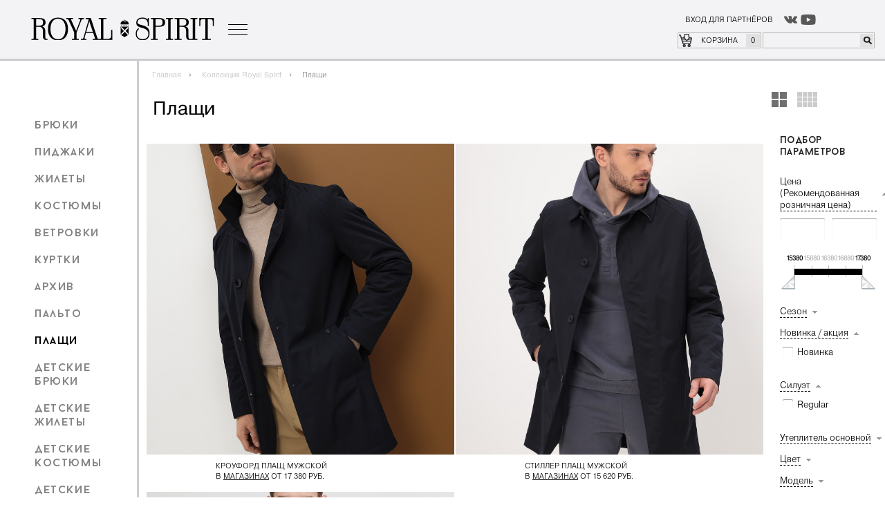

--- FILE ---
content_type: text/html; charset=UTF-8
request_url: http://www.royalspirit.ru/collection/plashchi/
body_size: 12280
content:
<!DOCTYPE html>
<html>
    <head>
        <meta http-equiv="Content-Type" content="text/html; charset=UTF-8" />
<meta name="robots" content="index, follow" />
<meta name="keywords" content="классический, мужской, костюм, модный, стильный, опт, производство, производитель, купить, качественный, Москва, Роял Спирит" />
<meta name="description" content="Royal Spirit – бренд современной мужской одежды, разработанной британскими дизайнерами и произведенной в России. Мы представляем линию костюмов: классическую и casual. Покупайте модные и классические костюмы оптом напрямую у производителя!" />
<script type="text/javascript" data-skip-moving="true">(function(w, d, n) {var cl = "bx-core";var ht = d.documentElement;var htc = ht ? ht.className : undefined;if (htc === undefined || htc.indexOf(cl) !== -1){return;}var ua = n.userAgent;if (/(iPad;)|(iPhone;)/i.test(ua)){cl += " bx-ios";}else if (/Windows/i.test(ua)){cl += ' bx-win';}else if (/Macintosh/i.test(ua)){cl += " bx-mac";}else if (/Linux/i.test(ua) && !/Android/i.test(ua)){cl += " bx-linux";}else if (/Android/i.test(ua)){cl += " bx-android";}cl += (/(ipad|iphone|android|mobile|touch)/i.test(ua) ? " bx-touch" : " bx-no-touch");cl += w.devicePixelRatio && w.devicePixelRatio >= 2? " bx-retina": " bx-no-retina";var ieVersion = -1;if (/AppleWebKit/.test(ua)){cl += " bx-chrome";}else if (/Opera/.test(ua)){cl += " bx-opera";}else if (/Firefox/.test(ua)){cl += " bx-firefox";}ht.className = htc ? htc + " " + cl : cl;})(window, document, navigator);</script>


<link href="/bitrix/js/ui/design-tokens/dist/ui.design-tokens.min.css?170289436122911" type="text/css"  rel="stylesheet" />
<link href="/bitrix/js/ui/fonts/opensans/ui.font.opensans.min.css?16648027392320" type="text/css"  rel="stylesheet" />
<link href="/bitrix/js/main/popup/dist/main.popup.bundle.min.css?168659920226598" type="text/css"  rel="stylesheet" />
<link href="/bitrix/cache/css/s1/royalspirit/page_7897bf7559325dbb4d19d0087eb8c57e/page_7897bf7559325dbb4d19d0087eb8c57e_v1.css?171170002527534" type="text/css"  rel="stylesheet" />
<link href="/bitrix/cache/css/s1/royalspirit/template_bd93f3e5589709b2f2e97770e77a0769/template_bd93f3e5589709b2f2e97770e77a0769_v1.css?1711700000165268" type="text/css"  data-template-style="true" rel="stylesheet" />







<meta property="ya:interaction" content="XML_FORM" />
<meta property="ya:interaction:url" content="http://www.royalspirit.ru/collection/plashchi/?mode=xml" />



        <link href="/favicon.ico" rel="shortcut icon" type="image/x-icon" />
        <meta http-equiv="X-UA-Compatible" content="IE=10" />
        <meta name="viewport" content="width=device-width, initial-scale=1">
        <title>Плащи</title>

        
												
																												<!--[if IE]><![endif]-->   
<!-- Facebook Pixel Code -->
<noscript><img height="1" width="1" style="display:none"
  src="https://www.facebook.com/tr?id=1049620735235510&ev=PageView&noscript=1"
/></noscript>
<!-- End Facebook Pixel Code -->
<!-- Global site tag (gtag.js) - Google Analytics -->
<!-- Bitrix chat metrics -->
 

<meta name="yandex-verification" content="96254ccc02c75f49" />
<meta name="yandex-verification" content="3f7fd3d8f3e85a22" />
<meta name="yandex-verification" content="54e894be54f87578" />
<meta name="facebook-domain-verification" content="95nq9dcakpsx6ddp7iml1oitqdwdrz" />
    </head>	
        <body class="">        <div class="modal-bg"></div>
        <div id="panel"></div>
        <div class="head" >
        <div class="head-inner">
            <div class="head-additianal">
                <ul class="urls">
                                            <li><a href="/lk/" >ВХОД ДЛЯ ПАРТНЁРОВ</a></li>
                                        










<li><a href="https://www.vk.com/royalspirit.official/" class="vk icon"></a></li>
<!-- <li><a href="https://www.facebook.com/royalspirit.official/" class="fb icon"></a></li>
<li><a href="#" class="tw icon"></a></li>
<li><a href="#" class="od icon"></a></li>
<li><a href="https://www.instagram.com/royalspirit.official/" class="in icon"></a></li>-->
<li><a href="https://www.youtube.com/channel/UCHKAVXisqvknxKAjm8gBt3A/"><img src="/upload/medialibrary/127/1276e6984c30455daa28c8ba4eae8ef3.png"></a>                </ul>
                <!--'start_frame_cache_FKauiI'--> <a href="/cart/" id="1" class=" cart">Корзина <span>0</span></a>
<!--'end_frame_cache_FKauiI'-->
                <a href="/lk/" class="login-mobile" title="Вход / Регистрация"></a>


            <a href="javascript:void(0)" class="search-url"></a>
<div class="search"  id="title-search">
<form action="/search/">
    <input id="title-search-input" type="text" name="q" value="" size="40" maxlength="50" autocomplete="off" />
    <input type="submit" name="s"  />
</form>
</div>
            </div>
            <ul class="nav">
								<li><a href="/about/" >О бренде</a></li>
						    <li>
		<a href="/collection/"  >Коллекция</a>
        <div class="sub-menu">
        <ul>
										<li><a href="/collection/bryuki/" >Брюки</a></li>
												<li><a href="/collection/pidzhaki/" >Пиджаки</a></li>
												<li><a href="/collection/zhilety/" >Жилеты</a></li>
												<li><a href="/collection/kostyumy/" >Костюмы</a></li>
												<li><a href="/collection/vetrovki/" >Ветровки</a></li>
												<li><a href="/collection/kurtki/" >Куртки</a></li>
												<li><a href="/collection/arkhiv/" >Архив</a></li>
												<li><a href="/collection/palto/" >Пальто</a></li>
												<li><a href="/collection/plashchi/"  class="active">Плащи</a></li>
												<li><a href="/collection/detskie_bryuki/" >Детские брюки</a></li>
												<li><a href="/collection/detskie_zhilety/" >Детские жилеты</a></li>
												<li><a href="/collection/detskie_kostyumy/" >Детские костюмы</a></li>
												<li><a href="/collection/detskie_pidzhaki/" >Детские пиджаки</a></li>
												<li><a href="/collection/detskiy_trikotazh/" >Детский трикотаж</a></li>
												<li><a href="/collection/trikotazh/" >Трикотаж</a></li>
												<li><a href="/collection/kozhanye_remni_royal_spirit/" >Ремни Royal Spirit</a></li>
												<li><a href="/collection/upakovka/" >Упаковка</a></li>
							</ul></div></li>								<li><a href="/det/" >Одежда для мальчиков 2025</a></li>
												<li><a href="/cooperation/" >Сотрудничество</a></li>
																		<li><a href="/stores/" >Где купить</a></li>
				</ul>
            <a href="javascript:void(0);" class="more-catalog"></a>
            <a href="/" class="logo"></a>
        </div>
        </div>
        <div class="head-fix"></div>


        <div class="content ">

        <a href="javascript:void(0)" class="menu-open"></a>
<div class="menu">
    <div class="menu-fixed">
    <a href="javascript:void(0)" class="menu-open-inside"></a>
    <div class="caption"></div>
    <ul>
                                                <li><a href="/collection/bryuki/" >Брюки</a></li> 
                                                                        <li><a href="/collection/pidzhaki/" >Пиджаки</a></li> 
                                                                        <li><a href="/collection/zhilety/" >Жилеты</a></li> 
                                                                        <li><a href="/collection/kostyumy/" >Костюмы</a></li> 
                                                                        <li><a href="/collection/vetrovki/" >Ветровки</a></li> 
                                                                        <li><a href="/collection/kurtki/" >Куртки</a></li> 
                                                                        <li><a href="/collection/arkhiv/" >Архив</a></li> 
                                                                        <li><a href="/collection/palto/" >Пальто</a></li> 
                                                                        <li><a href="/collection/plashchi/"  class="active">Плащи</a></li> 
                                                                        <li><a href="/collection/detskie_bryuki/" >Детские брюки</a></li> 
                                                                        <li><a href="/collection/detskie_zhilety/" >Детские жилеты</a></li> 
                                                                        <li><a href="/collection/detskie_kostyumy/" >Детские костюмы</a></li> 
                                                                        <li><a href="/collection/detskie_pidzhaki/" >Детские пиджаки</a></li> 
                                                                        <li><a href="/collection/detskiy_trikotazh/" >Детский трикотаж</a></li> 
                                                                        <li><a href="/collection/trikotazh/" >Трикотаж</a></li> 
                                                                        <li><a href="/collection/kozhanye_remni_royal_spirit/" >Ремни Royal Spirit</a></li> 
                                                                        <li><a href="/collection/upakovka/" >Упаковка</a></li> 
                                            </ul>
    </div>
</div>
<div class="bx_breadcrumbs catalog-breads"><ul><li><a href="/" title="Главная">Главная</a></li><li><a href="/collection/" title="Коллекция Royal Spirit">Коллекция Royal Spirit</a></li><li><span>Плащи</span></li></ul></div>    <div class="filter">
        <div class="quadro">
            <a href="javascript:void(0);" class="i1 active"></a>
            <a href="javascript:void(0);" class="i2 "></a>
        </div>

        <div class="filter-button-wrapper"><a href="javascript:void(0)" class="filter-button caption">Фильтр по параметрам</a></div>
<div class="filter-content">

    <a href="javascript:void(0);" class="close">x</a>
    <div class="bx_filter bx_site bx_horizontal">
        <div class="bx_filter_section">
            <div class="bx_filter_title">Подбор параметров</div>
            <form name="arrFilter_form" action="/collection/plashchi/" method="get" class="smartfilter">
                                        <div class="bx_filter_parameters_box active">
                            <span class="bx_filter_container_modef"></span>
                            <div class="bx_filter_parameters_box_title" onclick="smartFilter.hideFilterProps(this)">Цена (Рекомендованная розничная цена)</div>
                            <div class="bx_filter_block">
                                <div class="bx_filter_parameters_box_container">
                                    <div class="bx_filter_parameters_box_container_block">
                                        <div class="bx_filter_input_container">
                                            <input
                                                class="min-price"
                                                type="text"
                                                name="arrFilter_P23_MIN"
                                                id="arrFilter_P23_MIN"
                                                value=""
                                                size="5"
                                                onkeyup="smartFilter.keyup(this)"
                                            />
                                        </div>
                                    </div>
                                    <div class="bx_filter_parameters_box_container_block">
                                        <div class="bx_filter_input_container">
                                            <input
                                                class="max-price"
                                                type="text"
                                                name="arrFilter_P23_MAX"
                                                id="arrFilter_P23_MAX"
                                                value=""
                                                size="5"
                                                onkeyup="smartFilter.keyup(this)"
                                            />
                                        </div>
                                    </div>
                                    <div style="clear: both;"></div>

                                    <div class="bx_ui_slider_track" id="drag_track_37693cfc748049e45d87b8c7d8b9aacd">
                                                                                <div class="bx_ui_slider_part p1"><span>15380</span></div>
                                        <div class="bx_ui_slider_part p2"><span>15880</span></div>
                                        <div class="bx_ui_slider_part p3"><span>16380</span></div>
                                        <div class="bx_ui_slider_part p4"><span>16880</span></div>
                                        <div class="bx_ui_slider_part p5"><span>17380</span></div>

                                        <div class="bx_ui_slider_pricebar_VD" style="left: 0;right: 0;" id="colorUnavailableActive_37693cfc748049e45d87b8c7d8b9aacd"></div>
                                        <div class="bx_ui_slider_pricebar_VN" style="left: 0;right: 0;" id="colorAvailableInactive_37693cfc748049e45d87b8c7d8b9aacd"></div>
                                        <div class="bx_ui_slider_pricebar_V"  style="left: 0;right: 0;" id="colorAvailableActive_37693cfc748049e45d87b8c7d8b9aacd"></div>
                                        <div class="bx_ui_slider_range" id="drag_tracker_37693cfc748049e45d87b8c7d8b9aacd"  style="left: 0%; right: 0%;">
                                            <a class="bx_ui_slider_handle left"  style="left:0;" href="javascript:void(0)" id="left_slider_37693cfc748049e45d87b8c7d8b9aacd"></a>
                                            <a class="bx_ui_slider_handle right" style="right:0;" href="javascript:void(0)" id="right_slider_37693cfc748049e45d87b8c7d8b9aacd"></a>
                                        </div>
                                    </div>
                                    <div style="opacity: 0;height: 1px;"></div>
                                </div>
                            </div>
                        </div>
                                                                                        <div class="bx_filter_parameters_box ">
                        <span class="bx_filter_container_modef"></span>
                        <div class="bx_filter_parameters_box_title" onclick="smartFilter.hideFilterProps(this)">Сезон</div>
                        <div class="bx_filter_block">
                            <div class="bx_filter_parameters_box_container">
                                                                                                        <label data-role="label_arrFilter_494_438116675" class="bx_filter_param_label " for="arrFilter_494_438116675">
                                            <span class="bx_filter_input_checkbox">
                                                <input
                                                    type="checkbox"
                                                    value="Y"
                                                    name="arrFilter_494_438116675"
                                                    id="arrFilter_494_438116675"
                                                                                                        onclick="smartFilter.click(this)"
                                                />
                                                <span class="bx_filter_param_text">Деми</span>
                                            </span>
                                        </label>
                                                                                            </div>
                            <div class="clb"></div>
                        </div>
                    </div>
                                    <div class="bx_filter_parameters_box active">
                        <span class="bx_filter_container_modef"></span>
                        <div class="bx_filter_parameters_box_title" onclick="smartFilter.hideFilterProps(this)">Новинка / акция</div>
                        <div class="bx_filter_block">
                            <div class="bx_filter_parameters_box_container">
                                                                                                        <label data-role="label_arrFilter_541_1660918059" class="bx_filter_param_label " for="arrFilter_541_1660918059">
                                            <span class="bx_filter_input_checkbox">
                                                <input
                                                    type="checkbox"
                                                    value="Y"
                                                    name="arrFilter_541_1660918059"
                                                    id="arrFilter_541_1660918059"
                                                                                                        onclick="smartFilter.click(this)"
                                                />
                                                <span class="bx_filter_param_text">Новинка</span>
                                            </span>
                                        </label>
                                                                                            </div>
                            <div class="clb"></div>
                        </div>
                    </div>
                                    <div class="bx_filter_parameters_box active">
                        <span class="bx_filter_container_modef"></span>
                        <div class="bx_filter_parameters_box_title" onclick="smartFilter.hideFilterProps(this)">Силуэт</div>
                        <div class="bx_filter_block">
                            <div class="bx_filter_parameters_box_container">
                                                                                                        <label data-role="label_arrFilter_510_372764145" class="bx_filter_param_label " for="arrFilter_510_372764145">
                                            <span class="bx_filter_input_checkbox">
                                                <input
                                                    type="checkbox"
                                                    value="Y"
                                                    name="arrFilter_510_372764145"
                                                    id="arrFilter_510_372764145"
                                                                                                        onclick="smartFilter.click(this)"
                                                />
                                                <span class="bx_filter_param_text">Regular</span>
                                            </span>
                                        </label>
                                                                                            </div>
                            <div class="clb"></div>
                        </div>
                    </div>
                                    <div class="bx_filter_parameters_box ">
                        <span class="bx_filter_container_modef"></span>
                        <div class="bx_filter_parameters_box_title" onclick="smartFilter.hideFilterProps(this)">Утеплитель основной</div>
                        <div class="bx_filter_block">
                            <div class="bx_filter_parameters_box_container">
                                                                                                        <label data-role="label_arrFilter_503_1283805970" class="bx_filter_param_label " for="arrFilter_503_1283805970">
                                            <span class="bx_filter_input_checkbox">
                                                <input
                                                    type="checkbox"
                                                    value="Y"
                                                    name="arrFilter_503_1283805970"
                                                    id="arrFilter_503_1283805970"
                                                                                                        onclick="smartFilter.click(this)"
                                                />
                                                <span class="bx_filter_param_text">Shelter</span>
                                            </span>
                                        </label>
                                                                                            </div>
                            <div class="clb"></div>
                        </div>
                    </div>
                                    <div class="bx_filter_parameters_box ">
                        <span class="bx_filter_container_modef"></span>
                        <div class="bx_filter_parameters_box_title" onclick="smartFilter.hideFilterProps(this)">Цвет</div>
                        <div class="bx_filter_block">
                            <div class="bx_filter_parameters_box_container">
                                                                                                        <label data-role="label_arrFilter_506_226278147" class="bx_filter_param_label " for="arrFilter_506_226278147">
                                            <span class="bx_filter_input_checkbox">
                                                <input
                                                    type="checkbox"
                                                    value="Y"
                                                    name="arrFilter_506_226278147"
                                                    id="arrFilter_506_226278147"
                                                                                                        onclick="smartFilter.click(this)"
                                                />
                                                <span class="bx_filter_param_text">Синий</span>
                                            </span>
                                        </label>
                                                                            <label data-role="label_arrFilter_506_2068316319" class="bx_filter_param_label " for="arrFilter_506_2068316319">
                                            <span class="bx_filter_input_checkbox">
                                                <input
                                                    type="checkbox"
                                                    value="Y"
                                                    name="arrFilter_506_2068316319"
                                                    id="arrFilter_506_2068316319"
                                                                                                        onclick="smartFilter.click(this)"
                                                />
                                                <span class="bx_filter_param_text">Темно-синий</span>
                                            </span>
                                        </label>
                                                                            <label data-role="label_arrFilter_506_1009924019" class="bx_filter_param_label " for="arrFilter_506_1009924019">
                                            <span class="bx_filter_input_checkbox">
                                                <input
                                                    type="checkbox"
                                                    value="Y"
                                                    name="arrFilter_506_1009924019"
                                                    id="arrFilter_506_1009924019"
                                                                                                        onclick="smartFilter.click(this)"
                                                />
                                                <span class="bx_filter_param_text">Чёрный</span>
                                            </span>
                                        </label>
                                                                            <label data-role="label_arrFilter_506_2494851255" class="bx_filter_param_label " for="arrFilter_506_2494851255">
                                            <span class="bx_filter_input_checkbox">
                                                <input
                                                    type="checkbox"
                                                    value="Y"
                                                    name="arrFilter_506_2494851255"
                                                    id="arrFilter_506_2494851255"
                                                                                                        onclick="smartFilter.click(this)"
                                                />
                                                <span class="bx_filter_param_text">Черный</span>
                                            </span>
                                        </label>
                                                                                            </div>
                            <div class="clb"></div>
                        </div>
                    </div>
                                    <div class="bx_filter_parameters_box ">
                        <span class="bx_filter_container_modef"></span>
                        <div class="bx_filter_parameters_box_title" onclick="smartFilter.hideFilterProps(this)">Модель</div>
                        <div class="bx_filter_block">
                            <div class="bx_filter_parameters_box_container">
                                                                                                        <label data-role="label_arrFilter_508_1497970884" class="bx_filter_param_label " for="arrFilter_508_1497970884">
                                            <span class="bx_filter_input_checkbox">
                                                <input
                                                    type="checkbox"
                                                    value="Y"
                                                    name="arrFilter_508_1497970884"
                                                    id="arrFilter_508_1497970884"
                                                                                                        onclick="smartFilter.click(this)"
                                                />
                                                <span class="bx_filter_param_text">368</span>
                                            </span>
                                        </label>
                                                                            <label data-role="label_arrFilter_508_3798163266" class="bx_filter_param_label " for="arrFilter_508_3798163266">
                                            <span class="bx_filter_input_checkbox">
                                                <input
                                                    type="checkbox"
                                                    value="Y"
                                                    name="arrFilter_508_3798163266"
                                                    id="arrFilter_508_3798163266"
                                                                                                        onclick="smartFilter.click(this)"
                                                />
                                                <span class="bx_filter_param_text">344</span>
                                            </span>
                                        </label>
                                                                            <label data-role="label_arrFilter_508_2710486007" class="bx_filter_param_label " for="arrFilter_508_2710486007">
                                            <span class="bx_filter_input_checkbox">
                                                <input
                                                    type="checkbox"
                                                    value="Y"
                                                    name="arrFilter_508_2710486007"
                                                    id="arrFilter_508_2710486007"
                                                                                                        onclick="smartFilter.click(this)"
                                                />
                                                <span class="bx_filter_param_text">352</span>
                                            </span>
                                        </label>
                                                                                            </div>
                            <div class="clb"></div>
                        </div>
                    </div>
                                    <div class="bx_filter_parameters_box ">
                        <span class="bx_filter_container_modef"></span>
                        <div class="bx_filter_parameters_box_title" onclick="smartFilter.hideFilterProps(this)">Подкладка</div>
                        <div class="bx_filter_block">
                            <div class="bx_filter_parameters_box_container">
                                                                                                        <label data-role="label_arrFilter_509_4058856981" class="bx_filter_param_label " for="arrFilter_509_4058856981">
                                            <span class="bx_filter_input_checkbox">
                                                <input
                                                    type="checkbox"
                                                    value="Y"
                                                    name="arrFilter_509_4058856981"
                                                    id="arrFilter_509_4058856981"
                                                                                                        onclick="smartFilter.click(this)"
                                                />
                                                <span class="bx_filter_param_text">Есть</span>
                                            </span>
                                        </label>
                                                                            <label data-role="label_arrFilter_509_2940749925" class="bx_filter_param_label " for="arrFilter_509_2940749925">
                                            <span class="bx_filter_input_checkbox">
                                                <input
                                                    type="checkbox"
                                                    value="Y"
                                                    name="arrFilter_509_2940749925"
                                                    id="arrFilter_509_2940749925"
                                                                                                        onclick="smartFilter.click(this)"
                                                />
                                                <span class="bx_filter_param_text">Нет</span>
                                            </span>
                                        </label>
                                                                                            </div>
                            <div class="clb"></div>
                        </div>
                    </div>
                                    <div class="bx_filter_parameters_box ">
                        <span class="bx_filter_container_modef"></span>
                        <div class="bx_filter_parameters_box_title" onclick="smartFilter.hideFilterProps(this)">Стиль</div>
                        <div class="bx_filter_block">
                            <div class="bx_filter_parameters_box_container">
                                                                                                        <label data-role="label_arrFilter_512_192205840" class="bx_filter_param_label " for="arrFilter_512_192205840">
                                            <span class="bx_filter_input_checkbox">
                                                <input
                                                    type="checkbox"
                                                    value="Y"
                                                    name="arrFilter_512_192205840"
                                                    id="arrFilter_512_192205840"
                                                                                                        onclick="smartFilter.click(this)"
                                                />
                                                <span class="bx_filter_param_text">Классика</span>
                                            </span>
                                        </label>
                                                                                            </div>
                            <div class="clb"></div>
                        </div>
                    </div>
                                    <div class="bx_filter_parameters_box active">
                        <span class="bx_filter_container_modef"></span>
                        <div class="bx_filter_parameters_box_title" onclick="smartFilter.hideFilterProps(this)">Материал</div>
                        <div class="bx_filter_block">
                            <div class="bx_filter_parameters_box_container">
                                                                                                        <label data-role="label_arrFilter_546_3113673591" class="bx_filter_param_label " for="arrFilter_546_3113673591">
                                            <span class="bx_filter_input_checkbox">
                                                <input
                                                    type="checkbox"
                                                    value="Y"
                                                    name="arrFilter_546_3113673591"
                                                    id="arrFilter_546_3113673591"
                                                                                                        onclick="smartFilter.click(this)"
                                                />
                                                <span class="bx_filter_param_text">Полиэстер</span>
                                            </span>
                                        </label>
                                                                            <label data-role="label_arrFilter_546_325759922" class="bx_filter_param_label " for="arrFilter_546_325759922">
                                            <span class="bx_filter_input_checkbox">
                                                <input
                                                    type="checkbox"
                                                    value="Y"
                                                    name="arrFilter_546_325759922"
                                                    id="arrFilter_546_325759922"
                                                                                                        onclick="smartFilter.click(this)"
                                                />
                                                <span class="bx_filter_param_text">Хлопок</span>
                                            </span>
                                        </label>
                                                                                            </div>
                            <div class="clb"></div>
                        </div>
                    </div>
                                    <div class="bx_filter_parameters_box ">
                        <span class="bx_filter_container_modef"></span>
                        <div class="bx_filter_parameters_box_title" onclick="smartFilter.hideFilterProps(this)">Размер</div>
                        <div class="bx_filter_block">
                            <div class="bx_filter_parameters_box_container">
                                                                                                        <label data-role="label_arrFilter_538_1451355562" class="bx_filter_param_label " for="arrFilter_538_1451355562">
                                            <span class="bx_filter_input_checkbox">
                                                <input
                                                    type="checkbox"
                                                    value="Y"
                                                    name="arrFilter_538_1451355562"
                                                    id="arrFilter_538_1451355562"
                                                                                                        onclick="smartFilter.click(this)"
                                                />
                                                <span class="bx_filter_param_text">46</span>
                                            </span>
                                        </label>
                                                                            <label data-role="label_arrFilter_538_3326013499" class="bx_filter_param_label " for="arrFilter_538_3326013499">
                                            <span class="bx_filter_input_checkbox">
                                                <input
                                                    type="checkbox"
                                                    value="Y"
                                                    name="arrFilter_538_3326013499"
                                                    id="arrFilter_538_3326013499"
                                                                                                        onclick="smartFilter.click(this)"
                                                />
                                                <span class="bx_filter_param_text">48</span>
                                            </span>
                                        </label>
                                                                            <label data-role="label_arrFilter_538_2973352109" class="bx_filter_param_label " for="arrFilter_538_2973352109">
                                            <span class="bx_filter_input_checkbox">
                                                <input
                                                    type="checkbox"
                                                    value="Y"
                                                    name="arrFilter_538_2973352109"
                                                    id="arrFilter_538_2973352109"
                                                                                                        onclick="smartFilter.click(this)"
                                                />
                                                <span class="bx_filter_param_text">50</span>
                                            </span>
                                        </label>
                                                                            <label data-role="label_arrFilter_538_417704311" class="bx_filter_param_label " for="arrFilter_538_417704311">
                                            <span class="bx_filter_input_checkbox">
                                                <input
                                                    type="checkbox"
                                                    value="Y"
                                                    name="arrFilter_538_417704311"
                                                    id="arrFilter_538_417704311"
                                                                                                        onclick="smartFilter.click(this)"
                                                />
                                                <span class="bx_filter_param_text">52</span>
                                            </span>
                                        </label>
                                                                            <label data-role="label_arrFilter_538_1877121505" class="bx_filter_param_label " for="arrFilter_538_1877121505">
                                            <span class="bx_filter_input_checkbox">
                                                <input
                                                    type="checkbox"
                                                    value="Y"
                                                    name="arrFilter_538_1877121505"
                                                    id="arrFilter_538_1877121505"
                                                                                                        onclick="smartFilter.click(this)"
                                                />
                                                <span class="bx_filter_param_text">54</span>
                                            </span>
                                        </label>
                                                                            <label data-role="label_arrFilter_538_4142647387" class="bx_filter_param_label " for="arrFilter_538_4142647387">
                                            <span class="bx_filter_input_checkbox">
                                                <input
                                                    type="checkbox"
                                                    value="Y"
                                                    name="arrFilter_538_4142647387"
                                                    id="arrFilter_538_4142647387"
                                                                                                        onclick="smartFilter.click(this)"
                                                />
                                                <span class="bx_filter_param_text">56</span>
                                            </span>
                                        </label>
                                                                            <label data-role="label_arrFilter_538_2179791053" class="bx_filter_param_label " for="arrFilter_538_2179791053">
                                            <span class="bx_filter_input_checkbox">
                                                <input
                                                    type="checkbox"
                                                    value="Y"
                                                    name="arrFilter_538_2179791053"
                                                    id="arrFilter_538_2179791053"
                                                                                                        onclick="smartFilter.click(this)"
                                                />
                                                <span class="bx_filter_param_text">58</span>
                                            </span>
                                        </label>
                                                                            <label data-role="label_arrFilter_538_529034606" class="bx_filter_param_label " for="arrFilter_538_529034606">
                                            <span class="bx_filter_input_checkbox">
                                                <input
                                                    type="checkbox"
                                                    value="Y"
                                                    name="arrFilter_538_529034606"
                                                    id="arrFilter_538_529034606"
                                                                                                        onclick="smartFilter.click(this)"
                                                />
                                                <span class="bx_filter_param_text">60</span>
                                            </span>
                                        </label>
                                                                            <label data-role="label_arrFilter_538_1754226168" class="bx_filter_param_label " for="arrFilter_538_1754226168">
                                            <span class="bx_filter_input_checkbox">
                                                <input
                                                    type="checkbox"
                                                    value="Y"
                                                    name="arrFilter_538_1754226168"
                                                    id="arrFilter_538_1754226168"
                                                                                                        onclick="smartFilter.click(this)"
                                                />
                                                <span class="bx_filter_param_text">62</span>
                                            </span>
                                        </label>
                                                                            <label data-role="label_arrFilter_538_4052094018" class="bx_filter_param_label " for="arrFilter_538_4052094018">
                                            <span class="bx_filter_input_checkbox">
                                                <input
                                                    type="checkbox"
                                                    value="Y"
                                                    name="arrFilter_538_4052094018"
                                                    id="arrFilter_538_4052094018"
                                                                                                        onclick="smartFilter.click(this)"
                                                />
                                                <span class="bx_filter_param_text">64</span>
                                            </span>
                                        </label>
                                                                            <label data-role="label_arrFilter_538_373170501" class="bx_filter_param_label " for="arrFilter_538_373170501">
                                            <span class="bx_filter_input_checkbox">
                                                <input
                                                    type="checkbox"
                                                    value="Y"
                                                    name="arrFilter_538_373170501"
                                                    id="arrFilter_538_373170501"
                                                                                                        onclick="smartFilter.click(this)"
                                                />
                                                <span class="bx_filter_param_text">Х</span>
                                            </span>
                                        </label>
                                                                                            </div>
                            <div class="clb"></div>
                        </div>
                    </div>
                                    <div class="bx_filter_parameters_box ">
                        <span class="bx_filter_container_modef"></span>
                        <div class="bx_filter_parameters_box_title" onclick="smartFilter.hideFilterProps(this)">Рост</div>
                        <div class="bx_filter_block">
                            <div class="bx_filter_parameters_box_container">
                                                                                                        <label data-role="label_arrFilter_539_311782820" class="bx_filter_param_label " for="arrFilter_539_311782820">
                                            <span class="bx_filter_input_checkbox">
                                                <input
                                                    type="checkbox"
                                                    value="Y"
                                                    name="arrFilter_539_311782820"
                                                    id="arrFilter_539_311782820"
                                                                                                        onclick="smartFilter.click(this)"
                                                />
                                                <span class="bx_filter_param_text">R</span>
                                            </span>
                                        </label>
                                                                            <label data-role="label_arrFilter_539_2342272030" class="bx_filter_param_label " for="arrFilter_539_2342272030">
                                            <span class="bx_filter_input_checkbox">
                                                <input
                                                    type="checkbox"
                                                    value="Y"
                                                    name="arrFilter_539_2342272030"
                                                    id="arrFilter_539_2342272030"
                                                                                                        onclick="smartFilter.click(this)"
                                                />
                                                <span class="bx_filter_param_text">T</span>
                                            </span>
                                        </label>
                                                                            <label data-role="label_arrFilter_539_4238019720" class="bx_filter_param_label " for="arrFilter_539_4238019720">
                                            <span class="bx_filter_input_checkbox">
                                                <input
                                                    type="checkbox"
                                                    value="Y"
                                                    name="arrFilter_539_4238019720"
                                                    id="arrFilter_539_4238019720"
                                                                                                        onclick="smartFilter.click(this)"
                                                />
                                                <span class="bx_filter_param_text">БР</span>
                                            </span>
                                        </label>
                                                                                            </div>
                            <div class="clb"></div>
                        </div>
                    </div>
                                <div class="clb"></div>
                <div class="bx_filter_button_box active">
                    <div class="bx_filter_block">
                        <div class="bx_filter_parameters_box_container">
                            <input class="bx_filter_search_button" type="submit" id="set_filter" name="set_filter" value="Показать" />
                            <input class="bx_filter_search_reset" type="submit" id="del_filter" name="del_filter" value="Сбросить" />

                            <div class="bx_filter_popup_result left" id="modef" style="display:none" style="display: inline-block;">
                                Выбрано: <span id="modef_num">0</span>                                <span class="arrow"></span>
                                <a href="/collection/plashchi/?set_filter=y">Показать</a>
                            </div>
                        </div>
                    </div>
                </div>
            </form>
            <div style="clear: both;"></div>
        </div>
    </div>
</div>
    </div>

<div class="catalog-list">

            <h1>Плащи</h1>
     
 
    </div>


                
            <div class="top-pagination"></div>
                
        
    <div class="product-list large">
            <div class="item" id="bx_3966226736_85245">
                    
                        <a href="/collection/plashchi/krouford_plashch_muzhskoy/" class="image" title="КРОУФОРД Плащ мужской">
            <span class="substrate"></span>
                <img src="/upload/iblock/c01/qal1zcaqx4p3zvwg1hemej23g53atdgy.jpg" alt="КРОУФОРД Плащ мужской" />
            </a>
                        <a href="/collection/plashchi/krouford_plashch_muzhskoy/" class="title" title="КРОУФОРД Плащ мужской">КРОУФОРД Плащ мужской</a>
                        
            <div class="price">
                                                                        В <a href="/stores/">магазинах</a> от 17 380 руб.                                
                        </div>
        </div>
            <div class="item" id="bx_3966226736_94956">
                    
                        <a href="/collection/plashchi/stiller_plashch_muzhskoy/" class="image" title="СТИЛЛЕР Плащ мужской">
            <span class="substrate"></span>
                <img src="/upload/iblock/08f/jvbhmvfjobf9qq9td0sbqn232vsq629g.jpg" alt="СТИЛЛЕР Плащ мужской" />
            </a>
                        <a href="/collection/plashchi/stiller_plashch_muzhskoy/" class="title" title="СТИЛЛЕР Плащ мужской">СТИЛЛЕР Плащ мужской</a>
                        
            <div class="price">
                                                                        В <a href="/stores/">магазинах</a> от 15 620 руб.                                
                        </div>
        </div>
            <div class="item" id="bx_3966226736_85243">
                    
                        <a href="/collection/plashchi/shvarts_plashch_muzhskoy/" class="image" title="ШВАРЦ Плащ мужской">
            <span class="substrate"></span>
                <img src="/upload/iblock/722/019vm439u5ya1yowtezkfig2l2fh11vl.jpg" alt="ШВАРЦ Плащ мужской" />
            </a>
                        <a href="/collection/plashchi/shvarts_plashch_muzhskoy/" class="title" title="ШВАРЦ Плащ мужской">ШВАРЦ Плащ мужской</a>
                        
            <div class="price">
                                                                        В <a href="/stores/">магазинах</a> от 15 380 руб.                                
                        </div>
        </div>
        </div>
    <div class="bottom-pagination">
        </div>



        </div>
        <div class="footer-line"></div>
        <div class="footer">
        <div class="footer-inner" >
            <a href="javascript:void(0);" class="totop">Наверх</a>
            <div class="menu i1">
                <div class="caption">Royal Spirit</div>
                <ul>
			<li><a href="/about/">О бренде</a></li>
				<li><a href="/det/">Школьная форма 2025</a></li>
				<li><a href="/collection/" class="active">Коллекция</a></li>
				<li><a href="/cooperation/">Сотрудничество</a></li>
	</ul>
            </div>
            <div class="menu i2">
                <div class="caption">Информация</div>
                <ul>
			<li><a href="/contacts/">Контакты</a></li>
				<li><a href="/stores/">Где купить</a></li>
	</ul>
            </div>
            <div class="social">
                <ul>
                










<li><a href="https://www.vk.com/royalspirit.official/" class="vk icon"></a></li>
<!-- <li><a href="https://www.facebook.com/royalspirit.official/" class="fb icon"></a></li>
<li><a href="#" class="tw icon"></a></li>
<li><a href="#" class="od icon"></a></li>
<li><a href="https://www.instagram.com/royalspirit.official/" class="in icon"></a></li>-->
<li><a href="https://www.youtube.com/channel/UCHKAVXisqvknxKAjm8gBt3A/"><img src="/upload/medialibrary/127/1276e6984c30455daa28c8ba4eae8ef3.png"></a>                </ul>
            </div>
            <div class="feedback">
                

<form name="SIMPLE_FORM_1" action="/collection/plashchi/" method="POST" enctype="multipart/form-data"><input type="hidden" name="sessid" id="sessid" value="eae7ddab885a5dfc463625e479512081" /><input type="hidden" name="WEB_FORM_ID" value="1" /><div class="caption">Для вопросов и предложений:</div>
		<div class="message"></div>

							 <label>
				Ваше имя				<font color='red'><span class='form-required starrequired'>*</span></font>				<input type="text"  class="inputtext"  name="form_text_1" value="" size="0" />
			</label>
								 <label>
				E-mail				<font color='red'><span class='form-required starrequired'>*</span></font>				<input type="text"  class="inputtext"  name="form_text_2" value="" size="0" />
			</label>
								<label>
				Сообщение				<font color='red'><span class='form-required starrequired'>*</span></font>				<textarea name="form_textarea_3" cols="40" rows="5" class="inputtextarea" ></textarea>			</label>
				<input type="checkbox" id="check_personal_data" value="y">
<label for="check_personal_data" class="label_personal_data">Нажимая кнопку «Отправить», я даю свое <a href="/doc/personal_data.php" class="personal_link">согласие на обработку моих персональных данных</a></label>
	<!--br>
	<a href="/doc/personal_data.php" class="personal_link">Соглашение об использовании персональных данных</a-->
	<label>
		<button type="submit" name="web_form_submit" value="Отправить">Отправить</button>
	</label>
</form>


            </div>
<script data-skip-moving="true">
        (function(w,d,u,b){
                s=d.createElement('script');r=1*new Date();s.async=1;s.src=u+'?'+r;
                h=d.getElementsByTagName('script')[0];h.parentNode.insertBefore(s,h);
        })(window,document,'https://cdn.bitrix24.ru/b154903/crm/site_button/loader_2_cwzcnt.js');
</script>
            <div class="counters">
                <!-- Yandex.Metrika informer -->
                <a href="https://metrika.yandex.ru/stat/?id=8126347&amp;from=informer"
                target="_blank" rel="nofollow"><img src="https://mc.yandex.ru/informer/8126347/1_0_FF2020FF_FF0000FF_1_pageviews"
                style="width:80px; height:15px; border:0;" alt="Яндекс.Метрика" title="Яндекс.Метрика: данные за сегодня (просмотры)" /></a>
                <!-- /Yandex.Metrika informer -->
                <!-- Yandex.Metrika counter -->
                                <noscript><div><img src="https://mc.yandex.ru/watch/8126347" style="position:absolute; left:-9999px;" alt="" /></div></noscript>
                <!-- /Yandex.Metrika counter -->
            </div>
        </div>
        </div>
    <script>if(!window.BX)window.BX={};if(!window.BX.message)window.BX.message=function(mess){if(typeof mess==='object'){for(let i in mess) {BX.message[i]=mess[i];} return true;}};</script>
<script>(window.BX||top.BX).message({'JS_CORE_LOADING':'Загрузка...','JS_CORE_NO_DATA':'- Нет данных -','JS_CORE_WINDOW_CLOSE':'Закрыть','JS_CORE_WINDOW_EXPAND':'Развернуть','JS_CORE_WINDOW_NARROW':'Свернуть в окно','JS_CORE_WINDOW_SAVE':'Сохранить','JS_CORE_WINDOW_CANCEL':'Отменить','JS_CORE_WINDOW_CONTINUE':'Продолжить','JS_CORE_H':'ч','JS_CORE_M':'м','JS_CORE_S':'с','JSADM_AI_HIDE_EXTRA':'Скрыть лишние','JSADM_AI_ALL_NOTIF':'Показать все','JSADM_AUTH_REQ':'Требуется авторизация!','JS_CORE_WINDOW_AUTH':'Войти','JS_CORE_IMAGE_FULL':'Полный размер'});</script><script src="/bitrix/js/main/core/core.min.js?1706213987223197"></script><script>BX.Runtime.registerExtension({'name':'main.core','namespace':'BX','loaded':true});</script>
<script>BX.setJSList(['/bitrix/js/main/core/core_ajax.js','/bitrix/js/main/core/core_promise.js','/bitrix/js/main/polyfill/promise/js/promise.js','/bitrix/js/main/loadext/loadext.js','/bitrix/js/main/loadext/extension.js','/bitrix/js/main/polyfill/promise/js/promise.js','/bitrix/js/main/polyfill/find/js/find.js','/bitrix/js/main/polyfill/includes/js/includes.js','/bitrix/js/main/polyfill/matches/js/matches.js','/bitrix/js/ui/polyfill/closest/js/closest.js','/bitrix/js/main/polyfill/fill/main.polyfill.fill.js','/bitrix/js/main/polyfill/find/js/find.js','/bitrix/js/main/polyfill/matches/js/matches.js','/bitrix/js/main/polyfill/core/dist/polyfill.bundle.js','/bitrix/js/main/core/core.js','/bitrix/js/main/polyfill/intersectionobserver/js/intersectionobserver.js','/bitrix/js/main/lazyload/dist/lazyload.bundle.js','/bitrix/js/main/polyfill/core/dist/polyfill.bundle.js','/bitrix/js/main/parambag/dist/parambag.bundle.js']);
</script>
<script>BX.Runtime.registerExtension({'name':'ui.dexie','namespace':'BX.Dexie3','loaded':true});</script>
<script>BX.Runtime.registerExtension({'name':'ls','namespace':'window','loaded':true});</script>
<script>BX.Runtime.registerExtension({'name':'fx','namespace':'window','loaded':true});</script>
<script>BX.Runtime.registerExtension({'name':'fc','namespace':'window','loaded':true});</script>
<script>BX.Runtime.registerExtension({'name':'pull.protobuf','namespace':'BX','loaded':true});</script>
<script>BX.Runtime.registerExtension({'name':'rest.client','namespace':'window','loaded':true});</script>
<script>(window.BX||top.BX).message({'pull_server_enabled':'N','pull_config_timestamp':'0','pull_guest_mode':'N','pull_guest_user_id':'0'});(window.BX||top.BX).message({'PULL_OLD_REVISION':'Для продолжения корректной работы с сайтом необходимо перезагрузить страницу.'});</script>
<script>BX.Runtime.registerExtension({'name':'pull.client','namespace':'BX','loaded':true});</script>
<script>BX.Runtime.registerExtension({'name':'pull','namespace':'window','loaded':true});</script>
<script>BX.Runtime.registerExtension({'name':'ui.design-tokens','namespace':'window','loaded':true});</script>
<script>BX.Runtime.registerExtension({'name':'ui.fonts.opensans','namespace':'window','loaded':true});</script>
<script>BX.Runtime.registerExtension({'name':'main.popup','namespace':'BX.Main','loaded':true});</script>
<script>BX.Runtime.registerExtension({'name':'popup','namespace':'window','loaded':true});</script>
<script>(window.BX||top.BX).message({'LANGUAGE_ID':'ru','FORMAT_DATE':'DD.MM.YYYY','FORMAT_DATETIME':'DD.MM.YYYY HH:MI:SS','COOKIE_PREFIX':'BITRIX_SM','SERVER_TZ_OFFSET':'10800','UTF_MODE':'Y','SITE_ID':'s1','SITE_DIR':'/','USER_ID':'','SERVER_TIME':'1763918502','USER_TZ_OFFSET':'0','USER_TZ_AUTO':'Y','bitrix_sessid':'eae7ddab885a5dfc463625e479512081'});</script><script  src="/bitrix/cache/js/s1/royalspirit/kernel_main/kernel_main_v1.js?1711700493154480"></script>
<script src="/bitrix/js/ui/dexie/dist/dexie3.bundle.min.js?169841573788274"></script>
<script src="/bitrix/js/main/core/core_ls.min.js?15788626137365"></script>
<script src="/bitrix/js/main/core/core_frame_cache.min.js?170621398511210"></script>
<script src="/bitrix/js/pull/protobuf/protobuf.min.js?159593756876433"></script>
<script src="/bitrix/js/pull/protobuf/model.min.js?159593756814190"></script>
<script src="/bitrix/js/rest/client/rest.client.min.js?16025773169240"></script>
<script src="/bitrix/js/pull/client/pull.client.min.js?170289434349554"></script>
<script src="https://ajax.googleapis.com/ajax/libs/jquery/1.8.1/jquery.min.js"></script>
<script src="/bitrix/js/main/popup/dist/main.popup.bundle.min.js?170621398565824"></script>
<script>BX.setJSList(['/bitrix/js/main/core/core_fx.js','/bitrix/js/main/session.js','/bitrix/js/main/pageobject/pageobject.js','/bitrix/js/main/core/core_window.js','/bitrix/js/main/date/main.date.js','/bitrix/js/main/core/core_date.js','/bitrix/js/main/utils.js','/bitrix/templates/royalspirit/components/bitrix/catalog.smart.filter/filter/script.js','/local/templates/royalspirit/js/fancybox/jquery.fancybox.js','/local/templates/royalspirit/js/jquery.themepunch.plugins.min.js','/local/templates/royalspirit/js/jquery.themepunch.megafoliopro.js','/local/templates/royalspirit/js/flip/turn.js','/local/templates/royalspirit/js/flip/jquery.fullscreen.min.js','/local/templates/royalspirit/js/flip/slick.min.js','/local/templates/royalspirit/js/flip/main.js','/local/templates/royalspirit/js/jquery.stickyfloat.js','/local/templates/royalspirit/js/jquery.countdown.min.js','/local/templates/royalspirit/js/jquery.main.js','/bitrix/components/bitrix/search.title/script.js','/local/templates/royalspirit/components/bitrix/form/feedback/bitrix/form.result.new/.default/script.js']);</script>
<script>BX.setCSSList(['/bitrix/templates/royalspirit/components/bitrix/breadcrumb/catalog/style.css','/bitrix/templates/royalspirit/components/bitrix/catalog.smart.filter/filter/style.css','/local/templates/royalspirit/css/main.css','/local/templates/royalspirit/css/1300.css','/local/templates/royalspirit/css/1000.css','/local/templates/royalspirit/css/600.css','/local/templates/royalspirit/css/mobile.css','/local/templates/royalspirit/css/print.css','/local/templates/royalspirit/js/fancybox/jquery.fancybox.css','/bitrix/templates/royalspirit/components/bitrix/search.title/search/style.css','/local/templates/royalspirit/components/bitrix/form/feedback/bitrix/form.result.new/.default/style.css']);</script>
<script  src="/bitrix/cache/js/s1/royalspirit/template_52e1165a270f96f08230509e7eb8beb7/template_52e1165a270f96f08230509e7eb8beb7_v1.js?1711700000246578"></script>
<script  src="/bitrix/cache/js/s1/royalspirit/page_be6ce61abc557c515214397c3771035c/page_be6ce61abc557c515214397c3771035c_v1.js?171170002519572"></script>
<script type="text/javascript">var _ba = _ba || []; _ba.push(["aid", "fde4bf479ea70a8137787c7a7df58ac3"]); _ba.push(["host", "www.royalspirit.ru"]); (function() {var ba = document.createElement("script"); ba.type = "text/javascript"; ba.async = true;ba.src = (document.location.protocol == "https:" ? "https://" : "http://") + "bitrix.info/ba.js";var s = document.getElementsByTagName("script")[0];s.parentNode.insertBefore(ba, s);})();</script>


<script src="https://html5shiv.googlecode.com/svn/trunk/html5.js"></script><script src="//api.html5media.info/1.2.2/html5media.min.js"></script>

<script>
  !function(f,b,e,v,n,t,s)
  {if(f.fbq)return;n=f.fbq=function(){n.callMethod?
  n.callMethod.apply(n,arguments):n.queue.push(arguments)};
  if(!f._fbq)f._fbq=n;n.push=n;n.loaded=!0;n.version='2.0';
  n.queue=[];t=b.createElement(e);t.async=!0;
  t.src=v;s=b.getElementsByTagName(e)[0];
  s.parentNode.insertBefore(t,s)}(window, document,'script',
  'https://connect.facebook.net/en_US/fbevents.js');
  fbq('init', '1049620735235510');
  fbq('track', 'PageView');
</script>
<script async src="https://www.googletagmanager.com/gtag/js?id=UA-137535797-1"></script>
<script>
  window.dataLayer = window.dataLayer || [];
  function gtag(){dataLayer.push(arguments);}
  gtag('js', new Date());

  gtag('config', 'UA-137535797-1');
</script>
<script type="text/javascript">
window.addEventListener('onBitrixLiveChat', function(event)

{
	var widget = event.detail.widget;

	// Обработка событий 
	widget.subscribe({
		type: BX.LiveChatWidget.SubscriptionType.userMessage,
		callback: function(data) {

yaCounter8126347.reachGoal('Chat')
onsubmit="gtag('event', 'chat', { 'event_category': 'chat', 'event_action': 'write', });return true;"


}
	});
});

</script><script>
	BX.ready(function(){
		new JCTitleSearch({
			'AJAX_PAGE' : '/collection/plashchi/',
			'CONTAINER_ID': 'title-search',
			'INPUT_ID': 'title-search-input',
			'MIN_QUERY_LEN': 2
		});
	});
</script>
<script type="text/javascript">
                            BX.ready(function(){
                                window['trackBar37693cfc748049e45d87b8c7d8b9aacd'] = new BX.Iblock.SmartFilter({'leftSlider':'left_slider_37693cfc748049e45d87b8c7d8b9aacd','rightSlider':'right_slider_37693cfc748049e45d87b8c7d8b9aacd','tracker':'drag_tracker_37693cfc748049e45d87b8c7d8b9aacd','trackerWrap':'drag_track_37693cfc748049e45d87b8c7d8b9aacd','minInputId':'arrFilter_P23_MIN','maxInputId':'arrFilter_P23_MAX','minPrice':'15380','maxPrice':'17380','curMinPrice':'','curMaxPrice':'','fltMinPrice':'15380','fltMaxPrice':'17380','precision':'0','round':'500','colorUnavailableActive':'colorUnavailableActive_37693cfc748049e45d87b8c7d8b9aacd','colorAvailableActive':'colorAvailableActive_37693cfc748049e45d87b8c7d8b9aacd','colorAvailableInactive':'colorAvailableInactive_37693cfc748049e45d87b8c7d8b9aacd'});
                            });
                        </script>
<script>
	var smartFilter = new JCSmartFilter('/collection/plashchi/', 'horizontal');
</script><script type="text/javascript">
                    (function (d, w, c) {
                        (w[c] = w[c] || []).push(function() {
                            try {
                                w.yaCounter8126347 = new Ya.Metrika({
                                    id:8126347,
                                    clickmap:true,
                                    trackLinks:true,
                                    accurateTrackBounce:true,
                                    webvisor:true
                                });
                            } catch(e) { }
                        });

                        var n = d.getElementsByTagName("script")[0],
                            s = d.createElement("script"),
                            f = function () { n.parentNode.insertBefore(s, n); };
                        s.type = "text/javascript";
                        s.async = true;
                        s.src = "https://mc.yandex.ru/metrika/watch.js";

                        if (w.opera == "[object Opera]") {
                            d.addEventListener("DOMContentLoaded", f, false);
                        } else { f(); }
                    })(document, window, "yandex_metrika_callbacks");
                </script>
</body>
</html>

--- FILE ---
content_type: text/css
request_url: http://www.royalspirit.ru/bitrix/cache/css/s1/royalspirit/template_bd93f3e5589709b2f2e97770e77a0769/template_bd93f3e5589709b2f2e97770e77a0769_v1.css?1711700000165268
body_size: 21602
content:


/* Start:/local/templates/royalspirit/css/main.css?157886251194770*/
@font-face {
	font-family: 'PragmaticaLightC';
	src: url('/local/templates/royalspirit/css/../fonts/PragmaticaLightC.eot');
	src: local('a??'), url('/local/templates/royalspirit/css/../fonts/PragmaticaLightC.woff') format('woff'), url('/local/templates/royalspirit/css/../fonts/PragmaticaLightC.ttf') format('truetype'), url('/local/templates/royalspirit/css/../fonts/PragmaticaLightC.svg') format('svg');
	font-weight: normal;
	font-style: normal;
}
@font-face {
    font-family: 'Baron Neue';
    src: url('/local/templates/royalspirit/css/../fonts/BaronNeue.eot');
    src: url('/local/templates/royalspirit/css/../fonts/BaronNeue.eot') format('embedded-opentype'),
         url('/local/templates/royalspirit/css/../fonts/BaronNeue.woff2') format('woff2'),
         url('/local/templates/royalspirit/css/../fonts/BaronNeue.woff') format('woff'),
         url('/local/templates/royalspirit/css/../fonts/BaronNeue.ttf') format('truetype'),
         url('/local/templates/royalspirit/css/../fonts/BaronNeue.svg#BaronNeue') format('svg');
}
@font-face {
	font-family: 'PragmaticaLight';
	src: url('/local/templates/royalspirit/css/../fonts/PragmaticaLight.eot');
	src: local('a??'), url('/local/templates/royalspirit/css/../fonts/PragmaticaLight.woff') format('woff'), url('/local/templates/royalspirit/css/../fonts/PragmaticaLight.ttf') format('truetype'), url('/local/templates/royalspirit/css/../fonts/PragmaticaLight.svg') format('svg');
	font-weight: normal;
	font-style: normal;
}
@font-face {
	font-family: 'PragmaticaRegular';
	src: url('/local/templates/royalspirit/css/../fonts/PragmaticaRegular.eot');
	src: local('a??'), url('/local/templates/royalspirit/css/../fonts/PragmaticaRegular.woff') format('woff'), url('/local/templates/royalspirit/css/../fonts/PragmaticaRegular.ttf') format('truetype'), url('/local/templates/royalspirit/css/../fonts/PragmaticaRegular.svg') format('svg');
	font-weight: normal;
	font-style: normal;
}
@font-face {
    font-family: 'PragmaticaBold';
    src: url('/local/templates/royalspirit/css/../fonts/PragmaticaBold.eot');
    src: url('/local/templates/royalspirit/css/../fonts/PragmaticaBold.eot') format('embedded-opentype'),
         url('/local/templates/royalspirit/css/../fonts/PragmaticaBold.woff2') format('woff2'),
         url('/local/templates/royalspirit/css/../fonts/PragmaticaBold.woff') format('woff'),
         url('/local/templates/royalspirit/css/../fonts/PragmaticaBold.ttf') format('truetype'),
         url('/local/templates/royalspirit/css/../fonts/PragmaticaBold.svg#PragmaticaBold') format('svg');
}
html, body, div, span, applet, object, iframe, h1, h2, h3, h4, h5, h6, blockquote, pre, a, abbr, acronym, address, big, cite, code, del, dfn, em, font, img, ins, kbd, q, s, samp, small, strike, strong, sub, sup, tt, var, b, u, i, center, dl, dt, dd, ol, ul, li, fieldset, form, label, legend, table, caption, tbody, tfoot, thead, tr, th, td {
    margin: 0px;
    padding: 0px;
    border: 0px;
    outline: 0px;
}
body {
    padding: 0px;
    margin: 0px; /*background: #f7f7f7; */ min-width: 300px;
    font-family: 'PragmaticaLight';
}
a {
    color: #000;
}
a:hover {
    text-decoration: none;
}
input[type="submit"],
input[type="text"],
input[type="password"],
input[type="number"],
textarea {
    -webkit-appearance: none;
    -moz-appearance: none;
    -webkit-border-radius: 0;
}
.content input[type="submit"],
.content input[type="text"],
.content input[type="password"],
.content input[type="number"] {
    display: block;
    width: 350px;
    padding: 0px 10px;
    height: 33px;
    line-height: 33px;
    border: 0px;
    color: #333;
    font-size: 15px;
    font-family: 'PragmaticaRegular';
    outline: none;
}
.content textarea {
    display: block;
    width: 350px;
    padding: 0px 10px;
    height: 33px;
    line-height: 33px;
    border: 0px;
    color: #333;
    font-size: 15px;
    font-family: 'PragmaticaRegular';
    resize: none;
    outline: none;
}
.content input[type="submit"]:focus,
.content input[type="text"]:focus,
.content input[type="password"]:focus,
.content input[type="number"]:focus,
.content textarea:focus {
    background: #CDCDCD;
}
.content button[type="submit"],
.content input[type="reset"],
.content input[type="submit"] {
    height: 26px;
    line-height: 26px;
    border: 0px;
    background: #686868;
    color: #FFF;
    text-transform: Uppercase;
    font-size: 11px;
    font-family: 'PragmaticaRegular';
    display: block;
    outline: none;
    cursor: pointer;
    padding: 0px 20px;
    width: auto!important;
}
.content button[type="submit"]:hover,
.content input[type="submit"]:hover {
    background: #838383;
}
.clear {
    clear: both;
}
.head-inner {
    margin: 0px auto;
    position: relative;
}
.content-inner {
    margin: 0px auto;
    position: relative;
}
.product-inner {
    margin: 0px auto;
    position: fixed;
    width: 100%;
    top: 128px;
}
.product-inner.absolute {
    position: absolute;
    width: 100%;
}
body.oneimage .product-inner{
    top: 70px;
} 
/* /
/* body.oneimage .product-inner {
    margin-top: 42px!important;
    top: 0px!important;
    height: auto!important;
    position: absolute;
    width: 100%;
} */
/* body.oneimage .content .product-detail .product-detail{
    top: 100px;
} */
.product-inner.static {
    position: absolute;
    width: 100%;
    top: 0px!important;
}
.footer-inner {
    width: 1350px;
    margin: 0px auto;
    position: relative;
}
div[id^="bx_incl_area_"],
div[id^="bxdynamic_"] {
    display: inline;
}
.head {
    border-bottom: 3px solid #cdcdcf;
    position: fixed;
    z-index: 50;
    width: 100%;
    background: #f3f3f5;
}
.head-fix {
    height: 88px;
}
.head .logo {
    display: block;
    background: url('/local/templates/royalspirit/css/../images/logo.svg') no-repeat;
    background-position: 0px 0px;
    width: 266px;
    height: 33px;
    margin: 0px 0px 0px 45px;
    position: relative;
    top: 25px;
    background-size: 265px 99px;
}
.head .more-catalog {
    display: none;
    background: url('/local/templates/royalspirit/css/../images/icons.png') no-repeat;
    width: 28px;
    height: 15px;
    margin: 0px 0px 0px 0px;
    background-position: -204px -7px;
    position: absolute;
    margin-left: 330px;
    top: 35px;
    z-index: 10;
}
.head .nav {
    display: block;
    font-size: 0px;
    text-align: center;
    width: calc(100% - 596px);
    position: absolute;
    margin: 0px 300px 0px 296px;
}
.head .nav li {
    display: inline-block;
    vertical-align: top;
    margin: 0px 0px 0px 0px;
}
.head .nav li a {
    display: block;
    font-family: 'Baron Neue';
    color: #828383;
    font-size: 16px;
    text-decoration: none;
    line-height: 85px;
    padding: 0px 13px;
    letter-spacing: 0.03em;
    text-transform: lowercase;
}
.head .nav li:hover a,
.head .nav li a:hover {
    text-decoration: underline;
    background: #ebebeb;
}
.head .nav li a.active {
    text-decoration: underline;
    background: #ebebeb;
}
.head .nav li .sub-menu {
    position: absolute;
    background: #f3f3f5;
    padding: 25px 0px;
    opacity: 0;
    visibility: hidden;
    margin-top: 15px;
}
.head .nav li:hover .sub-menu {
    opacity: 1;
    visibility: visible;
    margin-top: 0px;
}
.head .nav li .sub-menu ul {} .head .nav li .sub-menu ul li {
    display: block;
}
.head .nav li .sub-menu ul li a {
    line-height: 26px;
    text-align: left;
    font-size: 16px;
    padding: 0px 35px 3px;
    background: transparent;
    text-decoration: none;
}
.head .nav li .sub-menu ul li a:hover {
    background: #ebebeb;
    text-decoration: underline;
}
.head .head-additianal {
    float: right;
    height: 67px;
    font-size: 0px;
    width: 315px;
    margin: 9px 15px 9px 0px;
}
.head .head-additianal ul.urls {
    margin: 7px 11px 7px;
    padding: 0px;
    list-style: none;
    display: block;
    font-size: 0px;
    white-space:nowrap;
}
.head .head-additianal ul.urls li {
    display: inline-block;
    vertical-align: middle;
}
.head .head-additianal ul.urls a {
    color: #000000;
    font-family: 'PragmaticaLight';
    font-size: 11px;
    /* 
                text-transform: uppercase; */
    
    text-decoration: none;
    margin: 0px 10px 0px 0px;
}
.head .head-additianal ul.urls a.icon {
    display: block;
    width: 20px;
    height: 20px;
    background: url('/local/templates/royalspirit/css/../images/icons.png') left top no-repeat;
    margin: 0px 0px 0px 6px;
}
.head .head-additianal ul.urls a.icon.fb {
    background-position: -7px -4px;
}
.head .head-additianal ul.urls a.icon.vk {
    background-position: -34px -4px;
}
.head .head-additianal ul.urls a.icon.tw {
    background-position: -61px -4px;
}
.head .head-additianal ul.urls a.icon.od {
    background-position: -87px -4px;
}
.head .head-additianal ul.urls a.icon.in {
    background-position: -114px -4px;
}
.head .head-additianal a.home {
    width: 21px;
    height: 21px;
    background: url('/local/templates/royalspirit/css/../images/icons.png') no-repeat;
    margin: 0px 0px 0px 6px;
    background-position: -240px -4px;
    display: none;
    vertical-align: middle;
}
.head .head-additianal a.search-url {
    width: 21px;
    height: 21px;
    background: url('/local/templates/royalspirit/css/../images/icons.png') no-repeat;
    margin: 0px 0px 0px 6px;
    background-position: -174px -5px;
    display: none;
    vertical-align: middle;
}
.head .head-additianal a.login-mobile {
    width: 21px;
    height: 21px;
    background: url('/local/templates/royalspirit/css/../images/icons.png') no-repeat;
    margin: 0px 0px 0px 6px;
    background-position: -195px -31px;
    display: none;
    vertical-align: middle;
}
.head .head-additianal a.cart {
    display: inline-block;
    width: calc(43% - 52px);
    border: 1px solid #B7B7B7;
    color: #000;
    font-family: 'PragmaticaLight';
    font-size: 11px;
    text-transform: uppercase;
    text-decoration: none;
    line-height: 21px;
    position: relative;
    padding: 0px 24px 0px 24px;
    vertical-align: top;
    text-align: center;
}
.head .head-additianal a.cart span {
    background: #e1e1e1;
    display: block;
    text-align: center;
    width: 20px;
    line-height: 19px;
    height: 19px;
    position: absolute;
    right: 1px;
    top: 1px;
}
.head .head-additianal a.cart::before {
    content: "";
    display: block;
    width: 21px;
    height: 21px;
    background: url('/local/templates/royalspirit/css/../images/icons.png') left top no-repeat;
    background-position: -144px -4px;
    position: absolute;
    left: 0px;
    top: 0px;
}
.head .head-additianal .search {
    display: inline-block;
    width: calc(56% - 32px);
    border: 1px solid #B7B7B7;
    color: #000;
    line-height: 21px;
    position: relative;
    padding: 0px 28px 0px 4px;
    vertical-align: top;
    margin-left: 1%;
}
.head .head-additianal .search input[type="text"] {
    background: transparent;
    border: 0px;
    font-family: 'PragmaticaLight';
    font-size: 11px;
    text-transform: uppercase;
    width: 100%;
    display: block;
    line-height: 21px;
    height: 21px;
    outline: none;
    padding:0px;
}
.head .head-additianal .search input[type="submit"] {
    display: block;
    width: 19px;
    height: 19px;
    background: #e1e1e1 url('/local/templates/royalspirit/css/../images/icons.png') left top no-repeat;
    background-position: -174px -5px;
    position: absolute;
    right: 1px;
    top: 1px;
    border: 0px;
    font-size: 0px;
}
.head .head-additianal .search iframe {
    position: absolute;
}
.content {
    position: relative;
    min-height: 370px;
}
.content .filter {
    width: 160px;
    padding: 35px 0px;
    right: 55px;
    top: 20px;
    position: absolute;
}
.content .filter .caption {
    display: none;
}
.content .filter .quadro {
    font-size: 0px;
    line-height: 0px;
    margin: 0px 0px 15px 0px;
}
.content .filter .quadro a {
    display: inline-block;
    background: url('/local/templates/royalspirit/css/../images/icons.png') no-repeat;
    vertical-align: top;
    margin: 0px 15px 0px 0px;
}
.content .filter .quadro a.i1 {
    width: 22px;
    height: 22px;
    background-position: -90px -37px;
}
.content .filter .quadro a.i2 {
    width: 30px;
    height: 22px;
    background-position: -127px -37px;
}
.content .filter .quadro a.i1:hover,
.content .filter .quadro a.i1.active {
    background-position: -90px -62px;
}
.content .filter .quadro a.i2:hover,
.content .filter .quadro a.i2.active {
    background-position: -127px -62px;
}
.content .catalog-list {
    padding: 0px;
    font-size: 0px;
    line-height: 0px;
    margin: 0px 215px 15px 201px;
}
.content .catalog-list h1 {
    font-size: 39px;
    line-height: 47px;
    font-family: 'PragmaticaRegular';
    color: #000;
    font-weight: normal;
    margin: 0px 0px 15px;
    padding: 25px 20px 0px;
}
.content .catalog-list.search-page h1 {
    text-align: center;
}
.content .catalog-list .catalog-sections {
    margin: 0px 20px;
}
.content .catalog-list .catalog-sections .catalog-search {
    text-align: center;
}
.content .catalog-list .catalog-sections .catalog-search input[type="text"] {
    display: inline-block;
    vertical-align: top
}
.content .catalog-list .catalog-sections .catalog-search select {
    display: inline-block;
    vertical-align: top;
    border: 0px;
    line-height: 33px;
    height: 33px;
    font-size: 12px;
    font-family: 'PragmaticaRegular';
    color: #686868;
}
.content .catalog-list .catalog-sections .catalog-search input[type="submit"] {
    display: inline-block;
    vertical-align: top;
    line-height: 34px;
    height: 33px;
}
.content .catalog-list .catalog-sections .catalog-column {
    text-align: center;
    display: inline-block;
    vertical-align: top;
    margin: 0px 20px 0px 0px;
}
.content .catalog-list .catalog-sections .catalog-column a {
    color: #828383;
    font-size: 15px;
    line-height: 26px;
    text-decoration: none;
    font-family: 'PragmaticaRegular';
    text-transform: lowercase;
    font-family: 'Baron Neue';
}
.content .catalog-list .catalog-sections .catalog-column a:hover {
    color: #000000;
}
.content .paging {
    position: absolute;
    right: 250px;
    text-align: right;
    top: 47px;
}
.content .paging .count-on-page {
    display: block;
    margin: 0px 0px 10px 0px;
}
.content .paging span {
    color: #A2A3A3;
    position: relative;
    min-width: 20px;
    margin: 0px 0px 0px 17px;
    font-family: 'PragmaticaLight';
    font-size: 11px;
    text-decoration: none;
    line-height: 21px;
}
.content .paging ul {
    margin: 0;
    list-style: none;
    font-size: 0;
    line-height: 0;
    margin: 0px 9px 0px 0px;
    vertical-align: top;
    display: inline-block;
}
.content .paging li {
    display: inline-block;
    vertical-align: top;
    letter-spacing: 0;
    margin: 0 3px;
    text-align: center;
}
.content .paging ul a {
    position: relative;
    min-width: 20px;
    font-family: 'PragmaticaLight';
    font-size: 11px;
    color: #000;
    display: block;
    text-decoration: none;
    line-height: 21px;
}
.content .paging ul a:hover {
    background: #CBCBCB;
}
.content .paging li.paging-next a {
    width: 31px;
    overflow: hidden;
    text-indent: -9999px;
}
.content .paging li.active a {
    background: #CBCBCB;
    color: #000;
}
.content .paging li.paging-next {
    margin-left: 10px;
}
.content .paging li.active a:hover {
    background: #CBCBCB;
}
.content .paging ul a.show-all {
    z-index: 2;
    text-align: center;
    text-decoration: none;
    margin: 0;
    display: inline-block;
    overflow: hidden;
    padding: 0px 6px;
}
.content .paging ul a.show-all:hover {
    background: #CBCBCB;
}
.content .product-list {
    margin: 0px 215px 0px 201px;
    padding: 10px;
    font-size: 0px;
    line-height: 0px;
}
.content .product-list .item {
    width: calc(25% - 2px);
    display: inline-block;
    vertical-align: top;
    margin: 1px;
    padding: 0px 0px 55px 0px;
    position: relative;
}
.content .product-list .item .labels {
    position: absolute;
    z-index: 3;
    top: 10px;
    right: 0px;
    text-align: right;
    line-height: 20px;
    width: 100%;
}
.content .product-list .item .labels div {
    background: #FFF;
    font-size: 11px;
    line-height: 20px;
    padding: 7px;
    margin: 5px 15px 0px;
    display: inline-block;
    text-transform: uppercase;
    font-family: 'PragmaticaRegular';
    letter-spacing: 0.03em;
}
.content .product-list .item .labels .new {
    background-color: #6776A3;
    color: #FFF;
}
.content .product-list .item .labels .special {
    background-color: #C72241;
    color: #FFF;
}
.content .product-list .item .labels .poln {
    background-color: #000;
    color: #FFF;
}
.content .product-list .item .labels .label {
    position: absolute;
    left: 15px;
    top: -13px;
    width: 52px;
    height: 150px;
    background-size: contain;
    background-repeat: no-repeat;
    margin: 0px;
    padding: 0px;
    line-height: 0px;
    display: block;
    background-color: #000000;
}
.content .product-list.large .item .labels .label {
    width: 52px;
}
.content .product-list .item .labels .label {
    width: 40px;
}
.content .product-list .item .labels .classic {
    background-image: url('/local/templates/royalspirit/css/../images/lables/classic.png');
}
.content .product-list .item .labels .original {
    background-image: url('/local/templates/royalspirit/css/../images/lables/original.png');
}
.content .product-list .item .labels .slimfit {
    background-image: url('/local/templates/royalspirit/css/../images/lables/slim.png');
}
.content .product-list .item .image {
    display: block;
    width: 100%;
    overflow: hidden;
    position: relative;
    height: 520px;
}
.content .product-list .item .image .substrate {
    display: block;
    line-height: 0px;
    position: absolute;
    height: 100%;
    width: 100%;
    text-align: center;
    background: rgba(194, 158, 87, 0.84) url('/local/templates/royalspirit/css/../images/hover_zoom.png') center center no-repeat;
    vertical-align: middle;
    visibility: hidden;
    opacity: 0;
}
.content .product-list .item .image:hover .substrate {
    visibility: visible;
    opacity: 1;
}
.content .product-list .item .image img {
    position: relative;
}
.content .product-list .item .title {
    display: block;
    font-size: 11px;
    line-height: 12px;
    font-family: 'PragmaticaLight';
    text-transform: uppercase;
    text-decoration: none;
    margin: 10px 50px 00px 10px;
    color: #000;
}
.content .product-list .item .price {
    display: block;
    font-size: 11px;
    line-height: 12px;
    font-family: 'PragmaticaLight';
    text-transform: uppercase;
    text-decoration: none;
    margin: 3px 50px 00px 10px;
    color: #000;
}
.content .product-list.large {
    margin: 0px 17% 0px 17%;
}
.content .product-list.large .item {
    width: calc(50% - 24px);
    margin: 1px 12px 12px;
}
.content .product-list.large .item .image {
    height: 850px;
}
.content .product-list.large .item .title {
    font-size: 17px;
    line-height: 17px;
    margin: 15px 0px 0px 0px;
    text-align: center;
}
.content .product-list.large .item .price {
    font-size: 17px;
    line-height: 17px;
    margin: 5px 0px 0px 0px;
    text-align: center;
}
.empty-list {
    font-size: 15px;
    line-height: 20px;
    margin: 0px 10px 40px;
    font-family: 'PragmaticaLight';
    text-align: center;
}
.content .product-detail {} .content .product-detail .product-image {
    line-height: 0px;
    font-size: 0px;
    top: 17px;
    width: 100%;
    position: relative;
}
.content .product-detail .product-image ul {
    list-style: none;
    margin: 0px;
    padding: 0px;
    display: block;
    width: 100%;
    position: relative;
    overflow: hidden;
}
.content .product-detail .product-image ul li {
    top: 0px;
    display: block;
    height: 100%;
    background-size: contain, cover;
    background-position: center center, center top;
    position: relative;
    background-repeat: no-repeat;
}
.content .product-detail .path-back {
    font-family: 'PragmaticaLight';
    font-size: 13px;
    padding: 0px 0px 0px 150px;
    background: #F7F7F7;
}
.content .product-detail .path-back ul {
    display: inline-block;
    list-style: none;
    margin: 0px 0px 0px 5px;
}
.content .product-detail .path-back ul li {
    display: inline;
    margin: 0px 3px 0px 0px;
    font-size: 0px;
}
.content .product-detail .path-back ul li a {
    font-family: 'PragmaticaLight';
    font-size: 13px;
    line-height: 17px;
}
.content .product-detail .path-back ul li::after {
    content: "/";
    display: inline-block;
    margin: 0px 0px 0px 3px;
    font-family: 'PragmaticaLight';
    font-size: 13px;
    line-height: 17px;
}
.content .product-detail .path-back ul li:last-child::after {
    display: none;
}
.content .product-detail .product-small-images {
    position: absolute;
    top:350px;
    z-index: 2;
    left: 100px;
    transform: translate3d(0px, -50%, 0px);
    -webkit-transform: translate3d(0px, -50%, 0px);
    -moz-transform: translate3d(0px, -50%, 0px);
    -o-transform: translate3d(0px, -50%, 0px);
}
.content .product-detail .product-small-images ul {
    list-style: none;
    display: block;
   /*  position: fixed;
    top: 50%; */
}
.content .product-detail .product-small-images ul li {
    display: block;
}
.content .product-detail .product-small-images ul li a {
    width: 100px;
    height: 100px;
    overflow: hidden;
    display: block;
    margin: 10px;
    border: 1px solid transparent;
}
.content .product-detail .product-small-images ul li a:hover,
.content .product-detail .product-small-images ul li a.active {
    border: 1px solid #000;
}
.content .product-detail .product-small-images ul li a img {
    height: 100%;
}
.content .product-detail .product-small-images.double {
    width: 250px;
    left: 100px;
}
.content .product-detail .product-small-images.double ul li {
    display: inline-block;
    vertical-align: top;
}
.content .product-detail .product-small-images.double ul li a {
    margin: 4px;
}
.content .product-detail .product-info {
    min-height: 750px;
    height: 100%;
    position: relative;
    right: 100px;
    float: right;
    top: 0px;
}
.content .product-detail .product-info h2 {
    font-size: 28px;
    color: #030303;
    line-height: 28px;
    font-family: 'Baron Neue';
    display: block;
    border-bottom: 1px solid #000;
    padding: 12px 0px;
}
.content .product-detail .product-info .name {
    font-family: 'PragmaticaLight';
    font-size: 17px;
    text-transform: uppercase;
    margin: 9px 0px;
    line-height: 17px;
}
.content .product-detail .product-info .article {
    font-family: 'PragmaticaLight';
    font-size: 11px;
    margin: 15px 0px 0px;
    padding: 0px 0px 15px 0px;
    border-bottom: 1px solid #000;
}
.content .product-detail .product-info .price {
    font-family: 'PragmaticaLight';
    font-size: 25px;
    padding: 12px 0px 0px;
}
.content .product-detail .product-info .urls {
    font-family: 'PragmaticaLight';
    font-size: 0px;
    margin: 20px 0px 10px;
    position: relative;
}
.content .product-detail .product-info .urls a {
    font-size: 11px;
    display: inline-block;
    text-align: left;
    padding: 0px;
    margin: 0px 0px 0px 15px;
    text-decoration: none;
    border-bottom: 1px dashed #000;
}
.content .product-detail .product-info .urls a:hover {
    border-color: transparent;
}
.content .product-detail .product-info .urls a:first-child {
    margin: 0px;
}
.content .product-detail .product-info .urls a:nth-child(3) {
    border-right: 0px;
}
.content .product-detail .product-info .urls .info {
    position: absolute;
    visibility: hidden;
    opacity: 0;
    background: #FFF;
    padding: 20px 40px;
    right: 0px;
    font-family: 'PragmaticaLight';
    width: calc(100% - 30px);
    z-index: 6;
    margin: 14px 0px;
    box-shadow: 0px 3px 8px rgba(0, 0, 0, 0.23);
    max-height: 400px;
    overflow: auto;
}
.content .product-detail .product-info .urls .info.visible {
    visibility: visible;
    opacity: 1;
}
.content .product-detail .product-info .urls .info .close {
    font-family: 'PragmaticaRegular';
    border: 0px;
    margin: 0px;
    padding: 0px;
    position: absolute;
    right: 11px;
    top: 6px;
    line-height: 15px;
    font-size: 15px;
}
.content .product-detail .product-info .urls .info h2 {
    text-transform: lowercase;
    font-size: 16px;
    margin: 0px 0px 10px;
    padding: 0px 0px 10px;
}
.content .product-detail .product-info .urls .info b {
    font-family: 'PragmaticaRegular';
    font-size: 13px;
    line-height: 16px;
    font-weight: normal;
}
.content .product-detail .product-info .urls .info p {
    font-family: 'PragmaticaLight';
    font-size: 12px;
    line-height: 18px;
    margin: 10px 0px;
}
.content .product-detail .product-info .params {
    border-bottom: 1px solid #000;
    font-family: 'PragmaticaLight';
    padding-bottom:15px;
    margin-top:20px;
}
.content .product-detail .product-info .params .title {
    font-size: 11px;
    border-bottom: 1px solid #000;
    padding: 3px 0px 2px;
}
.content .product-detail .product-info .params .list {
    border-bottom: 1px solid #000;
}
.content .product-detail .product-info .params .list select {
    /*background: #000000;*/
    padding: 5px;
    margin: 10px 0px;
    color: #000;
    font-size: 16px;
}
.content .product-detail .product-info .params .list ul {
    list-style: none;
    margin: 10px 0px;
}
.content .product-detail .product-info .params .list ul li {
    line-height: 0px;
}
.content .product-detail .product-info .params .list ul li a {
    font-size: 11px;
    line-height: 20px;
    text-decoration: none;
    display: block;
}
.content .product-detail .product-info .params .list ul li a:hover,
.content .product-detail .product-info .params .list ul li a.active {
    font-family: 'PragmaticaRegular';
    color: #fff;
}
.content .product-detail .product-info .params .list ul li a img {} .content .product-detail .product-info .params .list ul li label {
    font-size: 11px;
    line-height: 20px;
    text-decoration: none;
    display: inline-block;
    cursor: pointer;
    padding: 0px 5px;
}
.content .product-detail .product-info .params .list ul li label:hover,
.content .product-detail .product-info .params .list ul li input[type="radio"]:checked+label {
    font-family: 'PragmaticaRegular';
    color: #fff;
    background: #000;
}
.content .product-detail .product-info .params .list ul li.empty label,
.content .product-detail .product-info .params .list ul li.empty label:hover {
    font-family: 'PragmaticaLight';
    color: #828383;
    background: transparent;
    cursor: default;
}
.content .product-detail .product-info .params .list ul li input[type="radio"] {
    display: none;
}
.content .product-detail .product-info .params table {
    border-collapse: collapse;
}
.content .product-detail .product-info .params table td {
    font-size: 14px;
    color: #242425;
    padding: 3px;
    height: 33px;
/*     width: 33px; */
}
.content .product-detail .product-info .params table tr:nth-child(1) td {
    line-height: 14px;
}
.content .product-detail .product-info .params table tr:nth-child(1) td:nth-child(1) {
    line-height: 11px;
    font-size: 10px;
}
.content .product-detail .product-info .params table td input[type="number"] {
    /* width: 30px;
    padding: 0px;
    display: block;
    border: 1px solid rgba(0, 0, 0, 0.21);
    line-height: 31px;
    height: 31px;
    background: #000000;
    text-align: center; */
    
    width: 30px;
    padding: 0px;
    display: block;
    border: 1px solid #ffffff;
    line-height: 31px;
    height: 31px;
    font-size: 12px;
    background: rgba(255, 255, 255, 0.55);
    text-align: center;
    box-shadow: inset 0px 1px 2px rgba(0, 0, 0, 0.24);
}
.content .product-detail .product-info .params table tr:nth-child(2n + 2) td {
    background-color: rgba(255, 255, 255, 0.1);
}
.content .product-detail .product-info .params table td:nth-child(2n + 2) {
    background-color: rgba(255, 255, 255, 0.1);
}
.content .product-detail .product-info .params table tr:nth-child(2n + 2) td:nth-child(2n + 2) {
    background-color: rgba(255, 255, 255, 0.2);
}
.content .product-detail .product-info .params .size-table-url {
    font-size: 11px;
    line-height: 23px;
    text-decoration: none;
}
.content .product-detail .product-info .params .size-table-url:hover {
    color: #fff;
}
.content .size-table {
    width: 900px;
}
.content .product-detail .product-info .price_per_one_before {
    margin-top: 12px;
}
.content .product-detail .product-info .price_per_one {
    font-size: 12px;
}
.content .product-detail .product-info .quantity {
    font-size: 12px;
}
.content .product-detail .product-info .quantity a {
    display: inline-block;
    vertical-align: top;
    text-decoration: none;
    line-height: 31px;
    width: 31px;
    text-align: center;
    color: #000;
    background: #ffffff;
    border: 1px solid rgba(0, 0, 0, 0.12);
    font-size: 16px;
}
.content .product-detail .product-info .quantity a:hover {
    background: #FFF;
    border: 0px;
    width: 33px;
    line-height: 33px;
}
.content .product-detail .product-info .quantity input {
    width: 50px;
    padding: 0px;
    text-align: center;
    display: inline-block;
    border: 1px solid rgba(0, 0, 0, 0.12);
    line-height: 31px;
    height: 31px;
    /*background: #000000;*/
}
.content .product-detail .product-info .quantity span {
    margin: 0px -20px 0px 5px;
    width: 20px;
}
.content .product-detail .product-info .outofstock {
    font-family: 'PragmaticaLight';
    font-size: 18px;
    color: #030303;
    line-height: 67px;
    text-decoration: none;
    text-transform: uppercase;
    background: #E9E9EB;
    display: block;
    text-align: center;
    /* width: 256px; */
    padding: 0px 7px;
    margin-top: 20px;
    right: 0px;
    z-index: 2;
}
.content .product-detail .product-info .add2cart {
    font-family: 'PragmaticaLight';
    font-size: 12px;
    color: #fff;
    line-height: 50px;
    text-decoration: none;
    text-transform: uppercase;
    background: #242425;
    display: block;
    text-align: center;
    width: 100%;
    margin-top: 20px;
    right: 0px;
    cursor: pointer;
    z-index: 2;
    padding: 0px 7px;
}
.content .product-detail .product-info .add2cart-message {
    font-family: 'PragmaticaLight';
    font-size: 13px;
    color: #FFF;
    line-height: 30px;
    display: block;
    opacity: 0;
    visibility: hidden;
    text-align: center;
    width: 256px;
    position: absolute;
    bottom: 107px;
    right: 0px;
    z-index: 2;
    background: #F00;
}
.content .product-detail .product-info .add2cart-message.visible {
    opacity: 1;
    visibility: visible;
}
.content .product-detail .product-info .add2cart:hover {
    background: #525254;
}
.content .product-detail .product-detail {
    height: 100%;
    position: relative;
    z-index: 2;
    padding:  30px;
    background: #F7F7F7;
    overflow: hidden;
    top:-36px;
}
.content .product-detail .product-detail .images {
    position: absolute;
    display: block;
    font-size: 0px;
    line-height: 0px;
    height: 100%;
    width: 100%;
}
.content .product-detail .product-detail .images.fixed {
    top: 88px;
    height: 100%;
    width: 90%;
    position: fixed;
}

.content .product-detail .product-detail .images .image {
    display: block;
    width: 50%;
    overflow: hidden;
    position: absolute;
    z-index: 4;
    top: 0px;
}
.content .product-detail .product-detail .images .image:nth-child(2) {} .content .product-detail .product-detail .images .image img {
    height: 100%;
    position: absolute;
    right: 0px;
}
.content .product-detail .product-detail .texts {
    width: 30%;
    padding: 0 10%;
    font-size: 12px;
    background: #e9e9eb;
    display: block;
    margin: 0px 0px 0px 50%;
}
.content .product-detail .product-detail .texts .text {
    position: relative;
    z-index: 3;
}
.content .product-detail .product-detail .texts .image {
    display: none;
}
.content .product-detail .product-detail .texts .vert {
    display: table-cell;
    vertical-align: middle;
}
.content .product-detail .product-detail .texts .text h2 {
    font-family: 'PragmaticaLight';
    font-size: 22px;
    line-height: 23px;
    font-weight: normal;
    text-transform: uppercase;
    margin: 20px 0px 15px;
}
.content .product-detail .product-detail .texts .text p {
    font-size: 13px;
    line-height: 23px;
    font-family: 'PragmaticaLight';
    margin: 0px;
}
.content .product-list.recomend {
    margin: 0px 15px 0px;
    padding-top: 20px;
}
.content .product-list.recomend .caption {
    font-family: 'PragmaticaLight';
    font-size: 30px;
    color: #000;
    line-height: 35px;
    text-transform: uppercase;
    margin: 0px 0px 20px;
}
.content .product-list.recomend .item {
    width: calc(25% - 6px);
    margin: 3px;
}
.content .product-list.recomend .item .image {} .content .product-list.recomend .item .title {
    font-size: 17px;
    margin: 15px 0px 0px;
    line-height: 17px;
}
.content .product-list.recomend .item .price {
    font-size: 15px;
    margin: 3px 0px 0px;
    line-height: 15px;
}
.content .page {
    position: relative;
    margin-top: 20px;
    margin-bottom: 20px;
}
.content .page .stock-1 {
    background: url('/local/templates/royalspirit/css/../images/stock-1.jpg') center center no-repeat;
    height: 361px;
    color: #FFF;
    text-align: center;
    overflow: hidden;
    margin-bottom: 20px;
    background-size: cover;
}
.content .page .stock-1 h1 {
    color: #FFF;
    text-align: center;
    font-size: 69px;
    line-height: 361px;
    margin: 0px;
    padding: 0px;
    text-transform: uppercase;
    font-family: 'PragmaticaBold';
}
.content .page .stock-1 h1::before,
.content .page .stock-1 h1::after {
    display: none
}
.content .page .stock-item {
    width: 946px;
    margin: 0px auto;
}
.content .page .stock-item .item {
    position: relative;
    overflow: hidden;
    padding-bottom: 70px;
    margin: 5px 0px 25px;
}
.content .page .stock-item .item .image {
    height: 270px;
    display: block;
    width: 100%;
    background-position: center center;
    background-size: cover;
}
.content .page .stock-item .item .persentage {
    width: 288px;
    height: 289px;
    background: url('/local/templates/royalspirit/css/../images/stock-persentage.png') left top no-repeat;
    text-align: center;
    line-height: 300px;
    font-size: 31px;
    font-family: 'PragmaticaBold';
    color: #FFF;
    position: absolute;
    right: -32px;
    top: 15px;
}
.content .page .stock-item .item .persentage b {
    font-size: 89px;
    vertical-align: middle;
    margin: 0px -8px;
}
.content .page .stock-item .item .name {
    font-family: 'PragmaticaRegular';
    font-size: 23px;
    color: #030303;
    display: block;
    position: absolute;
    bottom: 0px;
    line-height: 70px;
    padding: 0px 20px;
    background: #FFF;
    width: 100%;
    white-space: nowrap;
    text-transform: uppercase;
    box-sizing: border-box;
}
.content .page .stock-item .item .countdown {
    display: block;
    position: absolute;
    width: 245px;
    left: 20px;
    padding: 11px 0px 35px 0px;
    border: 3px solid #CDCDCF;
    text-align: center;
    top: 20px;
    background: #E9E9EB;
    box-shadow: 0px 0px 0px 5px #E9E9EB;
}
.content .page .stock-item .item .countdown h4 {
    font-family: 'PragmaticaRegular'!important;
    font-size: 16px;
    display: block;
    text-align: center;
    font-weight: normal;
    margin: 0px 0px 15px;
}
.content .page .stock-item .item .countdown b {
    font-size: 30px;
    font-weight: bold;
    font-family: 'PragmaticaRegular'!important;
    display: inline-block;
    vertical-align: top;
    width: 29%;
    text-align: center;
}
.content .page .stock-item .item .countdown span {
    font-size: 11px;
    position: absolute;
    margin-top: 41px;
    margin-left: -26%;
    width: 24%;
    text-align: center;
}
.stock-image {
    background-position: center top;
    background-repeat: no-repeat;
    height: 361px;
    color: #FFF;
    text-align: center;
    overflow: hidden;
    margin-bottom: 20px;
    background-size: cover;
}
.stock-image .inner {
    width: 946px;
    margin: 0px auto;
    position: relative;
}
.stock-image .inner .persentage {
    width: 288px;
    height: 289px;
    background: url('/local/templates/royalspirit/css/../images/stock-persentage.png') left top no-repeat;
    text-align: center;
    line-height: 300px;
    font-size: 31px;
    font-family: 'PragmaticaBold';
    color: #FFF;
    position: absolute;
    right: -32px;
    top: 35px;
}
.stock-image .inner .persentage b {
    font-size: 89px;
    vertical-align: middle;
    margin: 0px -8px;
}
.stock-image .inner .countdown {
    display: block;
    position: absolute;
    width: 245px;
    left: 30px;
    padding: 11px 0px 35px 0px;
    border: 3px solid #CDCDCF;
    text-align: center;
    top: 30px;
    background: #E9E9EB;
    box-shadow: 0px 0px 0px 5px #E9E9EB;
    color: #000000;
}
.stock-image .inner .countdown h4 {
    font-family: 'PragmaticaRegular'!important;
    font-size: 16px;
    display: block;
    text-align: center;
    font-weight: normal;
    margin: 0px 0px 15px;
}
.stock-image .inner .countdown b {
    font-size: 30px;
    font-weight: bold;
    font-family: 'PragmaticaRegular'!important;
    display: inline-block;
    vertical-align: top;
    width: 29%;
    text-align: center;
}
.stock-image .inner .countdown span {
    font-size: 11px;
    position: absolute;
    margin-top: 41px;
    margin-left: -26%;
    width: 24%;
    text-align: center;
}
.stores-stock i {
    background: url('/local/templates/royalspirit/css/../images/icons-map.png') left top no-repeat;
    width: 33px;
    height: 58px;
    display: inline-block;
    vertical-align: bottom;
    padding-left: 15px;
}
.stores-stock h3 {
    border-left: 0px!important;
    padding-left: 0px!important;
}
.contacts .stores .index-stores h3 {
    margin: 15px 0px 15px 0px;
}
.contacts .stores .index-stores .phone,
.contacts .stores .index-stores .address {
    margin: 0px;
}
.contacts .stores .index-stores .types {
    margin: 10px 0px!important;
}
.content .page .franchaizing-1 {
    background: url('/local/templates/royalspirit/css/../images/franchaizing-1.jpg') center top no-repeat;
    width: 100%;
    height: 748px;
    overflow: hidden;
    background-size: cover;
}
.content .page .franchaizing-2 {
    background: url('/local/templates/royalspirit/css/../images/franchaizing-2.jpg') center top no-repeat;
    width: 100%;
    height: 748px;
    overflow: hidden;
    background-size: cover;
}
.content .page .franchaizing-3 {
    background: url('/local/templates/royalspirit/css/../images/franchaizing-3.jpg') center top no-repeat;
    width: 100%;
    height: 748px;
    overflow: hidden;
    background-size: cover;
}
.content .page .franchaizing-3 a {
    font-family: 'PragmaticaBold';
    color: #FFF;
    text-decoration: none;
    display: block;
    width: 1000px;
    font-size: 55px;
    line-height: 56px;
    margin: 280px auto;
    text-align: center;
    border: 1px solid #FFF;
    padding: 40px 20px;
    text-shadow: 0px 1px 7px rgba(0, 0, 0, 0.33);
}
.content .page .franchaizing-3 a:hover {
    color: #A4B0C8;
    border-color: #A4B0C8;
}
/* ������� ��������� */

.content .page .det-1 {
    background: url('/local/templates/royalspirit/css/../images/det-1.jpg') center top no-repeat;
    width: 100%;
    height: 748px;
    overflow: hidden;
    background-size: cover;
}
.content .page .det-2 {
    background: url('/local/templates/royalspirit/css/../images/det-2.jpg') center top no-repeat;
    width: 100%;
    height: 748px;
    overflow: hidden;
    background-size: cover;
}
.content .page .det-3 {
    background: url('/local/templates/royalspirit/css/../images/det-3.jpg') center top no-repeat;
    width: 100%;
    height: 748px;
    overflow: hidden;
    background-size: cover;
}
.content .page .det-3 a {
    font-family: 'PragmaticaBold';
    color: #FFF;
    text-decoration: none;
    display: block;
    width: 1000px;
    font-size: 55px;
    line-height: 56px;
    margin: 280px auto;
    text-align: center;
    border: 1px solid #FFF;
    padding: 40px 20px;
    text-shadow: 0px 1px 7px rgba(0, 0, 0, 0.33);
}
.content .page .det-3 a:hover {
    color: #A4B0C8;
    border-color: #A4B0C8;
}
/* ������� ��������� */

.content .page .about-1 {
    background: url('/local/templates/royalspirit/css/../images/about-1.jpg') center top no-repeat;
    width: calc(100% - 500px);
    height: 498px;
    padding: 250px 250px 0px;
    font-size: 30px;
    line-height: 44px;
    font-family: 'PragmaticaRegular';
    color: #FFF;
    text-align: center;
    overflow: hidden;
    background-size: cover;
}
.content .page .about-1 i.logo-about {
    display: block;
    background: url('/local/templates/royalspirit/css/../images/logo2.svg') no-repeat;
    background-position: 0px 0px;
    width: 515px;
    height: 219px;
    margin: 0px auto 30px;
}
.content .page .about-2 {
    background: url('/local/templates/royalspirit/css/../images/about-2.jpg') center top no-repeat;
    width: 100%;
    height: 248px;
    font-size: 55px;
    line-height: 64px;
    font-family: 'PragmaticaRegular';
    color: #FFF;
    text-align: left;
    text-transform: uppercase;
    padding: 500px 0px 0px 0px;
    overflow: hidden;
    position: relative;
    background-size: cover;
}
.content .page .about-2 .inner {
    margin: 0px 5%;
}
.content .page .about-3 {
    background: url('/local/templates/royalspirit/css/../images/about-3.png') center top no-repeat;
    width: 163px;
    height: 162px;
    background-size: contain;
    margin: 50px auto 0px;
    display: block;
}
.content .page-inner {
    text-align: center;
    margin: 0px 5%;
    background: #E9E9EB;
    padding: 40px 10%;
}
.content .page h1 {
    font-size: 39px;
    line-height: 47px;
    font-family: 'PragmaticaRegular';
    color: #000;
}
.content .page p.lined::before,
.content .page p.lined::after,
.content .page h1::before,
.content .page h1::after {
    content: "";
    display: block;
    border-top: 1px solid #000;
    width: 33%;
    margin: 30px auto;
}
.content .page p {
    font-size: 25px;
    line-height: 40px;
    font-family: 'PragmaticaRegular';
    color: #000;
    margin: 30px 0px;
}
.content .page p.lined.nob::after {
    display: none;
}
.content .page p.bld {
    font-family: 'PragmaticaBold';
}
.content .page-inner.small {
    text-align: left;
    margin: 0px 5%;
    background: #E9E9EB;
    padding: 20px 5% 60px;
}
.content .page-inner.small.center {
    text-align: center;
}
.content .page .page-inner.small h1 {
    text-align: center;
}
.content .page .page-inner.small p.lined::before,
.content .page .page-inner.small p.lined::after,
.content .page .page-inner.small h1::before,
.content .page .page-inner.small h1::after {
    content: "";
    display: block;
    border-top: 1px solid #000;
    width: 33%;
    margin: 30px auto;
}
.content .page .page-inner.small p {
    font-size: 16px;
    line-height: 22px;
    font-family: 'PragmaticaRegular';
    color: #000;
    margin: 10px 0px;
}
.content .page .page-inner.small h2 {
    color: #000;
    font-size: 30px;
    font-family: 'PragmaticaRegular';
    margin: 30px 0px;
    font-weight: normal;
    line-height: 34px;
}
.content .page .page-inner.small h3 {
    color: #000;
    font-size: 20px;
    font-family: 'PragmaticaRegular';
    margin: 15px 0px;
    font-weight: normal;
    line-height: 23px;
    border-left: 10px solid #20201E;
    padding-left: 20px;
}
.content .page .page-inner.small b {
    font-family: 'PragmaticaBold';
}
.content .page .page-inner.small ul,
.content .page .page-inner.small ol {
    margin: 20px;
}
.content .page .page-inner.small li,
.content .page .page-inner.small li {
    font-size: 16px;
    line-height: 22px;
    font-family: 'PragmaticaRegular';
    color: #000;
}
.content .page .page-inner.small a {
    font-size: 16px;
    line-height: 22px;
    font-family: 'PragmaticaRegular';
    color: #000;
}
.content .page .page-inner.small table {
    border-collapse: collapse;
    width: calc(100% - 40px);
    border: 1px solid #D7D7D7;
    margin: 30px 20px;
}
.content .page .page-inner.small table tr {
    background: #FFF;
}
.content .page .page-inner.small table tr:nth-child(odd) {
    background: #F3F3F5;
}
.content .page .page-inner.small table th {
    font-size: 20px;
    line-height: 22px;
    font-family: 'PragmaticaRegular';
    color: #000;
    padding: 10px 20px;
}
.content .page .page-inner.small table td {
    font-size: 16px;
    line-height: 22px;
    font-family: 'PragmaticaRegular';
    color: #000;
    padding: 10px 20px;
}
.content .page .page-inner.small table.stock-list .nopadding {
    padding: 2px;
}
.content .page .page-inner.small table.stock-list td:nth-child(1) {
    padding: 25px 20px;
}
.blue-bg {
    background: url('/local/templates/royalspirit/css/../images/blue-bg.jpg') center center no-repeat;
    height: 143px;
    color: #FFF;
    text-align: center;
    overflow: hidden;
    margin-bottom: 20px;
    background-size: cover;
}
.blue-bg2 {
    background: url('/local/templates/royalspirit/css/../images/blue-bg2.jpg') center center no-repeat;
    height: 143px;
    color: #FFF;
    text-align: center;
    overflow: hidden;
    margin-bottom: 20px;
    background-size: cover;
}
.content .page-info {
    position: relative;
    margin-top: 20px;
    margin-bottom: 20px;
}
.content .page-info .page-inner {
    text-align: left;
    margin: 0px 5%;
    background: #E9E9EB;
    padding: 10px 5% 40px;
}
.content .page-info h1 {
    font-size: 39px;
    line-height: 47px;
    font-family: 'PragmaticaRegular';
    color: #000;
}
.content .page-info p.lined::before,
.content .page-info p.lined::after,
.content .page-info h1::before,
.content .page-info h1::after {
    content: "";
    display: block;
    border-top: 1px solid #000;
    margin: 30px 0px;
}
.content .page-info p {
    font-size: 16px;
    line-height: 22px;
    font-family: 'PragmaticaRegular';
    color: #000;
    margin: 10px 0px;
}
.content .page-info h2 {
    color: #000;
    font-size: 25px;
    font-family: 'PragmaticaRegular';
    margin: 35px 0px 15px;
    font-weight: normal;
}
.content .page-info h2:first-child {
    margin: 15px 0px;
}
.content .page-info h3 {
    color: #000;
    font-size: 20px;
    font-family: 'PragmaticaRegular';
    margin: 10px 0px;
    font-weight: normal;
}
.cabinet .cabinet-wrapper {
    width: 946px;
    margin: 0px auto;
}
.content .page-info.cabinet h1 {
    text-align: center;
}
.content .page-info.cabinet h1::before,
.content .page-info.cabinet h1::after {
    width: 50%;
    margin: 30px auto;
}
.lk-icon-1,
.lk-icon-2,
.lk-icon-3 {
    width: 94px;
    height: 93px;
    display: block;
    margin: 0px 0px 15px;
}
.lk-icon-1 {
    background: url('/local/templates/royalspirit/css/../images/lk-icon1.png') left top no-repeat;
}
.lk-icon-2 {
    background: url('/local/templates/royalspirit/css/../images/lk-icon2.png') left top no-repeat;
}
.lk-icon-3 {
    background: url('/local/templates/royalspirit/css/../images/lk-icon3.png') left top no-repeat;
}
.content .page-info .lk_header {
    margin: 30px 0px;
    float: left;
    border-right: 2px solid #000;
    padding-right: 30px;
    margin-right: 60px;
    width: 340px;
}
.content .page-info .lk_header div {
    display: block;
    text-align: left;
    margin: 0px 20px 30px;
}
.content .page-info .lk_header div h3 {
    color: #000;
    font-size: 20px;
    font-family: 'PragmaticaRegular';
    margin: 0px 0px 10px 0px;
    font-weight: normal;
}
.content .page-info .lk_header div a {
    color: #000;
    font-size: 15px;
    line-height: 26px;
    text-decoration: underline;
    font-family: 'PragmaticaLight';
}
.content .page-info .lk_header div a.active {
    text-decoration: none;
    font-family: 'PragmaticaRegular';
}
.content .page-info .lk_conteiner {
    padding: 20px 0px;
    margin-left: 430px;
    overflow: hidden;
}
.content .page-info .lk_conteiner .change-form {} .content .page-info .lk_conteiner .change-form fieldset {
    display: inline-block;
}
.content .page-info .lk_conteiner form .column {} .content .page-info .lk_conteiner form .row {
    margin-bottom: 10px;
}
.content .page-info .lk_conteiner form label {
    display: block;
    color: #686868;
    font-size: 15px;
    line-height: 30px;
    font-family: 'PragmaticaRegular';
}
.content .page-info .lk_conteiner .change-form a.check,
.content .page-info .lk_conteiner .change-form a.radio {
    width: 18px;
    height: 18px;
}
.content .page-info .lk_conteiner form.user-button {
    margin: 0px auto 0px;
}
.content .page-info .lk_conteiner .subscribe-form {
    padding: 0px;
}
.content .page-info .lk_conteiner .subscribe-form.user-form .form-cover {
    text-align: left;
}
.prof-select select {
    width: 100%;
    border: 0px;
    font-size: 15px;
    padding: 10px;
    font-family: 'PragmaticaRegular';
}
.prof-select select option {
    padding: 2px 0px;
}
.footer-line {
    height: 133px;
    background: #292929 url('/local/templates/royalspirit/css/../images/pattern.jpg');
    width: 100%;
    clear: both;
}
.footer {
    background: #333333;
}
.footer .totop {
    color: #999;
    font-size: 19px;
    background: #333;
    display: block;
    position: absolute;
    right: 185px;
    line-height: 42px;
    top: -42px;
    padding: 0px 25px;
    font-family: 'PragmaticaRegular';
}
.footer .totop:hover {
    color: #fff;
}
.footer .menu {
    display: inline-block;
    vertical-align: top;
}
.footer .menu.i1 {
    padding: 40px 0px 0px 210px;
}
.footer .menu.i2 {
    padding: 40px 0px 0px 110px;
}
.footer .menu .caption {
    color: #999;
    font-size: 21px;
    font-family: 'Baron Neue';
    margin: 0px 0px 30px 0px;
}
.footer .menu ul {
    list-style: none;
}
.footer .menu ul li {} .footer .menu ul li a {
    color: #999;
    font-size: 15px;
    line-height: 26px;
    text-decoration: none;
    font-family: 'PragmaticaRegular';
}
.footer .menu ul li a:hover,
.footer .menu ul li a.active {
    color: #fff;
}
.footer .social {
    display: inline-block;
    vertical-align: top;
    padding: 40px 0px 0px 70px;
}
.footer .social ul {
    list-style: none;
}
.footer .social ul li {} .footer .social ul li a {
    display: block;
    width: 32px;
    height: 32px;
    background: url('/local/templates/royalspirit/css/../images/icons.png') no-repeat;
}
.footer .social ul li a.fb {
    background-position: -3px -32px;
}
.footer .social ul li a.vk {
    background-position: -2px -63px;
}
.footer .social ul li a.tw {
    background-position: -2px -97px;
}
.footer .social ul li a.od {
    background-position: -2px -133px;
}
.footer .social ul li a.in {
    background-position: -2px -167px;
}
.footer .social ul li a.fb:hover {
    background-position: -45px -32px;
}
.footer .social ul li a.vk:hover {
    background-position: -44px -63px;
}
.footer .social ul li a.tw:hover {
    background-position: -44px -97px;
}
.footer .social ul li a.od:hover {
    background-position: -44px -133px;
}
.footer .social ul li a.in:hover {
    background-position: -44px -167px;
}
.footer .feedback {
    display: inline-block;
    vertical-align: top;
    width: 370px;
    margin: 40px;
    padding: 0px 0px 0px 40px;
    border-left: 2px solid #686868;
}
.footer .feedback .caption {
    color: #999;
    font-size: 19px;
    font-family: 'Baron Neue';
    text-align: center;
    margin: 0px 0px 30px 0px;
}
.footer .feedback form {} .footer .feedback label {
    display: block;
    color: #999;
    font-size: 15px;
    line-height: 30px;
    font-family: 'PragmaticaRegular';
}
.footer .feedback label input[type="text"] {
    display: block;
    width: 350px;
    padding: 0px 10px;
    height: 33px;
    line-height: 33px;
    border: 0px;
    color: #333;
    font-size: 15px;
    font-family: 'PragmaticaRegular';
    outline: none;
}
.footer .feedback label textarea {
    display: block;
    width: 350px;
    padding: 3px 10px;
    height: 66px;
    line-height: 21px;
    border: 0px;
    color: #333;
    font-size: 15px;
    font-family: 'PragmaticaRegular';
    resize: none;
    outline: none;
}
.footer .feedback label input[type="text"]:focus,
.footer .feedback label textarea:focus {
    background: #ADADAD
}
.footer .feedback label button {
    width: 122px;
    height: 26px;
    line-height: 26px;
    border: 0px;
    background: #686868;
    color: #FFF;
    text-transform: Uppercase;
    font-size: 11px;
    font-family: 'PragmaticaRegular';
    margin: 15px auto;
    display: block;
    outline: none;
    cursor: pointer;
}
.footer .feedback label button:hover {
    background: #838383;
}
.footer .feedback .message {
    color: #F00;
    text-align: center;
    font-size: 13px;
    line-height: 21px;
    margin: 0px 0px 10px;
}
.footer .feedback .message.success {
    color: #A7A8A8;
    line-height: 20px;
    margin: 40px 0px;
    ;
}
.footer .popup {
    position: fixed;
    width: 270px;
    top: 50%;
    left: 50%;
    z-index: 6;
    background: #FFF;
    margin: -120px 0px 0px -145px;
    padding: 20px 20px 0px;
    opacity: 0;
    visibility: hidden;
}
.footer .popup-bg {
    position: fixed;
    width: 100%;
    height: 100%;
    top: 0px;
    left: 0px;
    z-index: 5;
    background: rgba(0, 0, 0, 0.37);
    opacity: 0;
    visibility: hidden;
}
.footer .popup-bg.active,
.footer .popup.active {
    opacity: 1;
    visibility: visible;
}
.footer .counters {
    position: absolute;
    bottom: 50px;
    left: 210px;
}
.catalog-title {
    background: #0e1b2e url('/local/templates/royalspirit/css/../images/catalog_title.png') center center no-repeat;
    height: 136px;
    display: block;
}
.catalog-index,
.franchazing-index,
.collection2-index,
.collection-index {
    line-height: 0px;
    font-size: 0px;
}
.catalog-index a,
.franchazing-index a,
.collection2-index a,
.collection-index a {
    display: block;
}
.catalog-index a span,
.franchazing-index a span,
.collection2-index a span,
.collection-index a span {
    display: table;
    visibility: hidden;
    opacity: 0;
    line-height: 0px;
    position: absolute;
    height: 100%;
    width: 100%;
    text-align: center;
    background: rgba(194, 158, 87, 0.84);
    vertical-align: middle;
}
.catalog-index a span span,
.franchazing-index a span span,
.collection2-index a span span,
.collection-index a span span {
    display: table-cell;
    font-family: 'Baron Neue';
    color: #FFF;
    font-size: 28px;
    line-height: 28px;
    position: relative;
    background: #000000;
    height: auto;
    padding: 0px 10%;
}
.catalog-index a span i,
.franchazing-index a span i,
.collection2-index a span i,
.collection-index a span i {
    background: url('/local/templates/royalspirit/css/../images/hover_zoom.png') center center no-repeat;
    width: 45px;
    display: block;
    margin: 10px auto 0px;
    height: 44px;
}
.catalog-index a:hover span,
.franchazing-index a:hover span,
.collection2-index a:hover span,
.collection-index a:hover span {
    visibility: visible;
    opacity: 1;
}
.index-banners {
    max-width: 100%;
    min-width: 240px;
    width: auto;
    margin: auto;
    -moz-box-sizing: border-box;
    box-sizing: border-box;
    -webkit-box-sizing: border-box;
    overflow: hidden;
}
.banners-container {
    width: 100%;
    position: relative;
}
.banners-container .mega-entry {
    -moz-box-sizing: border-box;
    box-sizing: border-box;
    -webkit-box-sizing: border-box;
    position: absolute;
    -webkit-transform: translateZ(10);
    -webkit-backface-visibility: hidden;
    -webkit-perspective: 1000;
    z-index: 2;
}
.banners-container .mega-entry .mega-entry-innerwrap {
    width: 100%;
    height: 100%;
    position: relative;
    overflow: visible;
    z-index: 2;
}
.contacts {
    clear: both;
}
.contacts-inner {
    width: 980px;
    margin: 0px auto;
}
.contacts .logo {
    background: url('/local/templates/royalspirit/css/../images/logo2.png') left top no-repeat;
    width: 81px;
    height: 224px;
    margin: 0px 30px;
    display: inline-block;
    vertical-align: middle;
}
.contacts .info {
    font-family: 'PragmaticaLight';
    color: #0E1B2E;
    font-size: 16px;
    text-decoration: none;
    line-height: 20px;
    padding: 0px 30px 0px 0px;
    display: inline-block;
    vertical-align: middle;
    margin: 90px 0px;
    border-right: 1px solid #ABABAB;
}
.contacts h2.caption {
    font-family: 'PragmaticaLight';
    font-size: 14px;
    line-height: 47px;
    text-transform: uppercase;
    color: #000;
}
.contacts .info span,
.contacts .info a {
    font-family: 'PragmaticaLight';
    color: #0e1b2e;
    font-size: 24px;
    text-decoration: none;
    line-height: 24px;
}
.contacts .info a:hover {
    text-decoration: none;
}
.google-map {
    display: block!important;
    margin: 0px 0px 0px 0px;
}
.contacts .stores {
    display: inline-block;
    vertical-align: middle;
    padding: 0px 0px 0px 0px;
    width: 400px;
    margin: 20px 0px 30px 30px;
}
.contacts .stores h2 {
    font-family: 'PragmaticaLight';
    font-size: 15px;
    line-height: 47px;
    text-transform: uppercase;
    color: #000;
    text-align: center;
    white-space: nowrap;
}
.contacts .stores select {
    width: 100%;
    padding: 6px 10px;
    background: transparent;
    font-family: 'PragmaticaLight';
    font-size: 14px;
    -webkit-appearance: none;
    -moz-appearance: none;
    appearance: none;
    -webkit-border-radius: 0px;
    outline: none;
    position: relative;
    display: block;
    cursor: pointer;
    border: 1px solid #ababab;
}
.contacts .stores .city {
    position: relative;
    cursor: pointer;
}
.contacts .stores .city::before {
    content: "";
    display: block;
    width: 4px;
    height: 11px;
    background: #E1E1E1 url('/local/templates/royalspirit/css/../images/icons.png') no-repeat;
    background-position: -178px -31px;
    position: absolute;
    right: 2px;
    top: 2px;
    padding: 5px;
    border-bottom: 5px solid #E1E1E1;
    border-top: 5px solid #E1E1E1;
    border-left: 11px solid #E1E1E1;
    border-right: 9px solid #E1E1E1;
    z-index: 1;
}
.contacts .stores .items {
    border: 1px solid #ababab;
    padding: 10px;
    margin: 5px 0px;
    display: none;
}
.contacts .stores .items.active {
    display: block;
}
.contacts .stores .items p {
    display: block;
    text-align: left;
    font-family: 'PragmaticaLight';
    font-size: 13px;
    line-height: 20px;
    padding: 0px;
    margin: 0px;
    color: #ABABAB;
}
.contacts .stores .items .item {
    display: block;
    text-align: left;
    font-family: 'PragmaticaLight';
    font-size: 12px;
    line-height: 20px;
    text-transform: uppercase;
    padding: 0px 5px;
}
.contacts .stores .items .item:hover {
    background: #fff;
}
.contacts .stores .items .item.active {
    background: #0E1B2E;
    text-decoration: none;
    color: #fff;
}
.contacts .stores .desc {
    display: block;
    text-align: left;
    font-family: 'PragmaticaLight';
    font-size: 13px;
    line-height: 18px;
    padding: 5px 15px;
    position: relative;
}
.contacts .stores .desc .desc {
    padding: 0px 0px;
}
.contacts .stores .desc p {
    margin: 0px;
}
.contacts .stores .desc .image {
    width: 100px;
    height: 118px;
    overflow: hidden;
    left: 0px;
    float: left;
    margin: 0px 17px 10px 0px;
}
.contacts .stores .desc .image img {
    height: 100%;
}
.contacts .stores .desc .types {
    margin: 0px 0px 0px 120px;
}
.contacts .stores .desc .coupon {
    margin: 10px 0px;
    width: 100%;
    overflow: hidden;
}
.contacts .stores .desc .coupon img {
    width: 100%;
}
a.show-office-map {
    font-size: 13px!important;
    text-decoration: none!important;
    border-bottom: 1px dashed;
    margin: 16px 0px 0px;
    display: inline-block;
}
a.show-office-map:hover {
    border-bottom: 1px dashed transparent;
}
.page .stores-full {
    width: 50%;
    margin: 20px auto 0px;
}
.page .stores-full h2 {
    font-family: 'PragmaticaLight';
    font-size: 15px;
    line-height: 47px;
    text-transform: uppercase;
    color: #000;
    text-align: center;
    white-space: nowrap;
}
.page .stores-full select {
    width: 100%;
    padding: 6px 10px;
    background: transparent;
    font-family: 'PragmaticaLight';
    font-size: 14px;
    -webkit-appearance: none;
    -moz-appearance: none;
    appearance: none;
    -webkit-border-radius: 0px;
    outline: none;
    position: relative;
    display: block;
    cursor: pointer;
    border: 1px solid #ababab;
}
.page .stores-full .city {
    position: relative;
    cursor: pointer;
    background: #FFF;
}
.page .stores-full .city::before {
    content: "";
    display: block;
    width: 4px;
    height: 11px;
    background: #E1E1E1 url('/local/templates/royalspirit/css/../images/icons.png') no-repeat;
    background-position: -178px -31px;
    position: absolute;
    right: 2px;
    top: 2px;
    padding: 5px;
    border-bottom: 5px solid #E1E1E1;
    border-top: 5px solid #E1E1E1;
    border-left: 11px solid #E1E1E1;
    border-right: 9px solid #E1E1E1;
    z-index: 1;
}
.page .stores-full .items {
    border: 1px solid #ababab;
    padding: 10px;
    margin: 35px 0px 0px;
    background: #FFF;
    display: none;
}
.page .stores-full .items.active {
    display: block;
}
.content .page .page-inner.small .stores-full .items p {
    display: block;
    text-align: left;
    font-family: 'PragmaticaLight';
    font-size: 13px;
    line-height: 20px;
    padding: 0px;
    margin: 0px;
    color: #ABABAB;
}
.page .stores-full .items a.item {
    display: block;
    text-align: left;
    font-family: 'PragmaticaLight';
    font-size: 12px;
    line-height: 20px;
    text-transform: uppercase;
    padding: 0px 5px;
}
.page .stores-full .items a.item:hover {
    background: #fff;
}
.page .stores-full .items a.item.active {
    background: #0E1B2E;
    text-decoration: none;
    color: #fff;
}
.page .stores-full .product_types {
    display: block;
    text-align: left;
    margin: 0px 0px;
}
.page .stores-full .product_types label,
.page .stores-full label.coupon,
.page .stores-full label.stock {
    display: inline-block;
    font-family: 'PragmaticaLight';
    font-size: 13px;
    margin: 10px 7px 0px 0px;
    cursor: pointer;
    box-sizing: border-box;
    text-align: center;
    border: 1px dashed #B5B5B5;
    line-height: 32px;
    border-radius: 1px;
    padding: 0px 10px;
}
.page .stores-full .product_types input,
.page .stores-full input#coupon,
.page .stores-full input#stock {
    visibility: hidden;
    opacity: 0;
    position: absolute;
}
.page .stores-full .product_types input:checked + label,
.page .stores-full input#coupon:checked + label,
.page .stores-full input#stock:checked + label {
    border: 0px;
    background: rgba(0, 0, 0, 0.05);
    box-shadow: inset 0px 1px 1px rgba(0, 0, 0, 0.23);
    padding: 1px 11px;
}
.page .stores-full .product_types input:disabled + label,
.page .stores-full input#coupon:disabled + label,
.page .stores-full input#stock:disabled + label {
    color: #B6B6B6;
}
.page .stores-full .product_types label:hover,
.page .stores-full label.coupon:hover,
.page .stores-full label.stock:hover {
    border: 1px dashed #666;
}
.page .stores-full .product_types input:checked + label:hover,
.page .stores-full input#coupon:checked + label:hover,
.page .stores-full input#stock:checked + label:hover {} .page .stores-full .description {
    display: block;
    text-align: left;
    font-family: 'PragmaticaLight';
    font-size: 13px;
    line-height: 18px;
    padding: 20px 15px 0px 120px;
    position: relative;
}
.page .stores-full .description.noimage {
    padding-left: 0px;
}
.page .stores-full .description p {
    margin: 0px;
}
.content .page .page-inner.small .description a {
    font-family: 'PragmaticaLight';
    font-size: 13px;
    line-height: 18px;
}
.page .stores-full .types {} .contacts .stores h3 {
    color: #000;
    font-size: 16px;
    font-family: 'PragmaticaRegular';
    margin: 15px 0px 15px 120px;
    font-weight: normal;
    line-height: 21px;
    border-left: 6px solid #20201E;
    padding-left: 15px;
}
.contacts .stores .types .type,
.page .stores-full .types .type {
    display: inline-block;
    font-family: 'PragmaticaLight';
    font-size: 12px;
    margin: 7px 2px;
    box-sizing: border-box;
    text-align: center;
    line-height: 23px;
    border-radius: 1px;
    background: #FFF;
    box-shadow: 0px 1px 1px rgba(0, 0, 0, 0.19);
    padding: 1px 11px;
}
.contacts .stores .types .type {
    float: left;
    margin: 7px 6px 7px 0px;
}
.contacts .stores .stock {
    clear: both;
    margin: 0px 0px 0px 120px;
}
.contacts .stores .phone,
.contacts .stores .address {
    margin: 0px 0px 0px 120px;
}
.stores-map,
.stores-map #canvas {
    width: 100%;
    height: 600px
}
.stores-full .label {
    font-family: 'Arial';
    font-size: 11px;
    margin: 0px 0px 0px;
    display: block;
    border-bottom: 1px solid #D2D2D2;
    padding: 25px 15px 5px;
    color: #A3A3A3;
}
.stores-full .image {
    position: absolute;
    width: 100px;
    height: 110px;
    overflow: hidden;
    left: 0px;
    top: 34px;
}
.stores-full .image img {
    height: 100%;
}
.stores-full .description .coupon {
    margin: 30px 0px 0px -120px;
}
.stores-full .description.noimage .coupon {
    margin-left: 0px;
}
.stores-full .description .coupon img {} .login,
.register {
    margin: 40px 0px 0px;
}
.login .messages,
.register .messages {
    width: 50%;
    margin: 30px auto;
}
.login .messages p,
.register .messages p {
    font-size: 13px!important;
    line-height: 21px!important;
    margin: 5px 0px!important;
}
.login label,
.register label {
    display: block;
    width: 50%;
    text-align: left;
    margin: 9px auto;
    clear: both;
}
.login label::after,
.register label::after {
    content: "";
    display: block;
    clear: both;
}
.login label {
    width: 310px;
}
.login input[type="text"],
.login input[type="password"],
.login input[type="number"],
.register input[type="text"],
.register input[type="password"],
.register input[type="number"] {
    display: inline-block;
    vertical-align: middle;
    width: 50%;
    float: right;
}
.login input[type="submit"],
.register input[type="submit"] {
    display: inline-block;
    vertical-align: middle;
    margin: 9px auto;
}
.register .urls,
.login .urls {
    margin: 20px 0px 40px;
}
.bx_sitemap {
    margin: 0px;
}
.modal-bg {
    position: fixed;
    width: 100%;
    height: 100%;
    background: rgba(0, 0, 0, 0.37);
    z-index: 49;
    visibility: hidden;
    opacity: 0;
}
.modal-bg.filter {
    display: none;
}
.modal-window {
    position: fixed;
    visibility: hidden;
    opacity: 0;
    background: #FFF;
    padding: 20px 15px;
    font-family: 'PragmaticaLight';
    z-index: 50;
    left: 50%;
    top: 50%;
}
.modal-window.visible,
.modal-bg.visible {
    visibility: visible;
    opacity: 1;
}
.modal-window .close {
    font-family: 'PragmaticaRegular';
    border: 0px;
    margin: 0px;
    padding: 0px;
    position: absolute;
    right: 11px;
    top: 6px;
    line-height: 15px;
    font-size: 15px;
}
.modal-window h2 {
    text-transform: lowercase;
    font-size: 16px;
    margin: 0px 0px 10px;
    padding: 0px 0px 10px;
    color: #030303;
    line-height: 28px;
    font-family: 'Baron Neue';
    display: block;
    border-bottom: 1px solid #000;
}
.modal-window b {
    font-family: 'PragmaticaRegular';
    font-size: 13px;
    line-height: 16px;
    font-weight: normal;
}
.modal-window p {
    font-family: 'PragmaticaLight';
    font-size: 12px;
    line-height: 18px;
    margin: 10px 0px;
}
.modal-window table {
    border-collapse: collapse;
    border-spacing: 0;
    margin-bottom: 25px;
    width: 100%;
}
.modal-window tr {} .modal-window tr.header {
    font-weight: bold;
    padding-top: 5px;
    background: #EAEAEA;
}
.modal-window tr:nth-child(odd) {} .modal-window td:first-child {
    text-align: left;
}
.modal-window td {
    font-family: 'PragmaticaLight';
    font-size: 12px;
    line-height: 18px;
    padding: 3px 5px;
    text-align: center;
    border-bottom: 1px solid #EAEAEA;
}
.cartadded {
    position: relative;
    visibility: visible;
    opacity: 1;
    left: 0;
    top: 0;
    padding-bottom: 0px;
}
.cartadded h2 {
    text-align: center;
}
.popup-window-buttons span span,
.cartadded .button {
    font-family: 'PragmaticaLight';
    font-size: 13px;
    color: #FFF;
    line-height: 40px;
    text-decoration: none;
    background: #242425;
    text-align: center;
    width: 150px;
    cursor: pointer;
    z-index: 2;
    position: relative;
    display: inline-block;
    vertical-align: top;
    top: 0;
    left: 0;
}
.popup-window-buttons span span:hover,
.cartadded .button:hover {
    background: #525254;
}
.popup-window-titlebar {
    font-size: 13px;
    color: #ADADAD;
    line-height: 28px;
    font-family: 'Baron Neue';
    display: block;
    text-align: left;
    margin: 0px 0px 0px 17px;
}
.popup-window-titlebar .popup-window-top-row .popup-window-left-column,
.popup-window-titlebar .popup-window-top-row .popup-window-center-column,
.popup-window-titlebar .popup-window-top-row .popup-window-right-column,
.popup-window-titlebar-light .popup-window-top-row .popup-window-left-column,
.popup-window-titlebar-light .popup-window-top-row .popup-window-center-column,
.popup-window-titlebar-light .popup-window-top-row .popup-window-right-column {
    background: #FFF;
    background-color: #FFF!important;
    background-image: none!important;
}
.popup-window-buttons-hr {
    display: none;
}
.popup-window-buttons {
    margin: 17px;
}
.content .cart {
    position: relative;
    margin-top: 20px;
    margin-bottom: 20px;
}
.content .cart-inner {
    margin: 0px 5%;
    background: #E9E9EB;
    padding: 40px 15%;
}
.content .cart h1 {
    padding: 25px 20px;
    text-align: center;
    font-size: 39px;
    line-height: 47px;
    font-family: 'PragmaticaRegular';
    color: #000;
    font-weight: normal;
    margin: 0px;
}
.content .cart h4 {
    font-size: 16px;
    font-family: PragmaticaRegular;
    margin: 30px 0px 5px;
    font-weight: normal;
    line-height: 21px;
    border-bottom: 0px;
    color: #828383;
    text-align: center;
}
.content .cart p {
    font-size: 25px;
    line-height: 40px;
    font-family: 'PragmaticaRegular';
    color: #000;
    margin: 30px 0px;
}
.content .cart-inner #warning_message {
    margin: 0px 0px 0px;
    text-align: center;
    font-size: 13px;
    color: #F00;
}
.content .cart table {
    border-collapse: collapse;
    width: 100%;
    border: 0px;
    margin: 0px;
}
.content .cart table#basket_itemsW,
.content .cart table#basket_items {
    border-collapse: collapse;
    width: 100%;
    border: 0px;
    margin: 25px 0px 0px;
}
.content .cart table#basket_itemsW tr,
.content .cart table#basket_items tr {
    background: #FFF;
}
.content .cart table#basket_itemsW tr:nth-child(odd),
.content .cart table#basket_items tr:nth-child(odd) {
    background: #F3F3F5;
}
.content .cart table#basket_itemsW th,
.content .cart table#basket_items th {
    font-size: 20px;
    line-height: 22px;
    font-family: 'PragmaticaRegular';
    color: #000;
    padding: 10px 20px;
}
.content .cart table#basket_itemsW td,
.content .cart table#basket_items td {
    font-size: 13px;
    line-height: 15px;
    font-family: 'PragmaticaRegular';
    color: #000;
    padding: 10px 20px;
    border-bottom: 1px solid #D7D7D7;
}
.content .cart table#basket_itemsW thead tr,
.content .cart table#basket_items thead tr {} .content .cart table#basket_itemsW thead tr td,
.content .cart table#basket_items thead tr td {
    background: #FFF;
    font-size: 11px;
    line-height: 22px;
    font-family: 'PragmaticaRegular';
    color: #000;
    padding: 5px 20px;
    border-bottom: 1px solid #D7D7D7;
}
.content .cart table#basket_itemsW tbody tr td a.remove {
    font-size: 12px;
    font-family: 'PragmaticaRegular';
    color: #000;
    text-decoration: underline;
    display: block;
    margin: 4px 25px 0px 0px;
}
.content .cart table#basket_itemsW tbody tr td:nth-child(1),
.content .cart table#basket_items tbody tr td:nth-child(1) {
    width: 50px;
}
.content .cart table#basket_itemsW tbody tr td:nth-child(2) a,
.content .cart table#basket_items tbody tr td:nth-child(2) a {
    text-decoration: none;
    margin: 0px;
    text-transform: uppercase;
    font-size: 16px;
    line-height: 22px;
    font-family: 'PragmaticaRegular';
    color: #000;
}
.content .cart table#basket_itemsW tbody tr td:nth-child(2) a:hover,
.content .cart table#basket_items tbody tr td:nth-child(2) a:hover {
    text-decoration: underline;
}
.content .cart table#basket_itemsW tbody tr td:nth-child(5),
.content .cart table#basket_items tbody tr td:nth-child(5) {} .content .cart table#basket_itemsW tr td input[type="text"],
.content .cart table#basket_items tr td input[type="text"] {
    display: inline-block;
    width: auto;
    text-align: center;
    background: #FFF;
    border: 1px solid #D7D7D7;
    vertical-align: middle;
}
/*  .content .cart table#basket_itemsW tr td input[type="text"]{
                margin-right: 4px;
			}*/

.content .cart table#basket_itemsW tr td input[type="number"] {
    width: 50px;
    padding: 0px;
    display: block;
    border: 1px solid rgba(0, 0, 0, 0.06);
    line-height: 31px;
    height: 31px;
    background: #FFF;
    text-align: center;
    margin: 0px auto;
}
.content .cart table#basket_itemsW tr td .basket_quantity_control,
.content .cart table#basket_items tr td #basket_quantity_control {
    display: inline-block;
    vertical-align: middle;
    margin: 0px 5px 0px 0px;
}
.content .cart table#basket_itemsW tr td .basket_quantity_control a,
.content .cart table#basket_items tr td #basket_quantity_control a {
    display: block;
    width: 14px;
    height: 16px;
    background: #D7D7D7 url('/local/templates/royalspirit/css/../images/arrows.png') left top no-repeat;
    margin: 1px 0px;
}
.content .cart table#basket_itemsW tr td .basket_quantity_control a:hover,
.content .cart table#basket_items tr td #basket_quantity_control a:hover {
    background-color: #AEAEAE;
}
.content .cart table#basket_itemsW tr td .basket_quantity_control a.plus,
.content .cart table#basket_items tr td #basket_quantity_control a.plus {
    background-position: 2px 3px;
}
.content .cart table#basket_itemsW tr td .basket_quantity_control a.minus,
.content .cart table#basket_items tr td #basket_quantity_control a.minus {
    background-position: 2px -17px;
}
.content table.sizes tr td {
    background-color: #FFF;
    border: 0px;
}
.content table.sizes {
    border-collapse: collapse;
}
.content table.sizes td {
    font-size: 13px;
    color: #242425;
    padding: 0px 0px!important;
    width: 70px;
    text-align: center;
    height: 43px;
    border-bottom: 0px!important;
}
.content table.sizes tr:nth-child(1) td {
    line-height: 14px;
    font-size: 13px;
}
.content table.sizes td .item-offer {
    font-size: 0px;
}
.content table.sizes tr:nth-child(1) td:nth-child(1) {
    line-height: 14px;
    font-size: 13px;
}
.content table.sizes tr:nth-child(2n + 2) td {
    background-color: #FAFAFA;
}
.content table.sizes td:nth-child(2n + 2) {
    background-color: #FAFAFA;
}
.content table.sizes tr:nth-child(2n + 2) td:nth-child(2n + 2) {
    background-color: #F5F5F5;
}
.content .size-table {
    display: none;
}
.content .show-sizes {
    text-decoration: none;
    font-size: 10px;
    background-color: #000;
    display: block;
    color: #FFF;
    padding: 0px 0px 0px 0px;
    width: 15px;
    text-align: center;
    height: 17px;
    line-height: 17px;
    border-radius: 2px;
    font-family: "Tahoma";
    font-weight: bold;
}
.content .show-sizes:hover {
    background: #676666;
}
.content .cart table#basket_itemsW .price {} .content .cart table#basket_itemsW .price_total {
    font-size: 18px;
}
.content .cart table#basket_itemsW .price_total_pretotal {
    font-size: 18px;
}
.content .cart table#basket_itemsW .brtr,
.content .cart table#basket_itemsW .brtr2 {} .content .cart table#basket_itemsW .itm {
    border-left: 1px solid #E7E7E7;
    border-right: 1px solid #E7E7E7;
}
.content .cart table#basket_itemsW .brtr td {
    height: 0px;
    border: 0px;
    border-bottom: 2px solid #E7E7E7;
    padding: 0px 0px 5px 0px;
    background-color: #E9E9EB;
}
.content .cart table#basket_itemsW .brtr2 td {
    height: 0px;
    padding: 25px 0px 0px 0px;
    border: 0px;
    border-top: 2px solid #D5D5D5;
    background-color: #E9E9EB;
}
.content .cart table#basket_itemsW .itm,
.content .cart table#basket_itemsW .brtr td,
.content .cart table#basket_itemsW .brtr2 td {} .content .cart table#basket_itemsW .del {
    position: absolute;
    right: 20px;
    top: 30px;
    text-decoration: none;
    font-size: 10px;
    background-color: #000;
    display: block;
    color: #FFF;
    padding: 0px 0px 0px 0px;
    width: 15px;
    text-align: center;
    height: 15px;
    line-height: 15px;
    border-radius: 2px;
    font-family: "Tahoma";
    font-weight: bold;
}
.content .cart table#basket_itemsW .del:hover {
    background: #676666;
}
.content .cart .bx_ordercart_order_pay_right {
    text-align: center;
    margin: 40px 0px 20px;
    float: none!important;
}
.bx_ordercart_order_pay_right div {
    margin: 0px auto!important;
    display: block;
}
.content .cart .bx_ordercart_order_pay_right div {
    font-size: 25px;
    line-height: 40px;
    font-family: 'PragmaticaRegular';
    color: #000;
    padding: 0px 20px;
    float: none!important;
}
.content .cart .bx_ordercart_order_pay_center {
    margin: 20px 0px 0px;
    text-align: center;
    border: 0px;
}
.content .cart .bx_ordercart_order_pay_center a {
    font-family: 'PragmaticaLight';
    font-size: 18px;
    color: #FFF;
    line-height: 50px;
    text-decoration: none;
    text-transform: uppercase;
    background: #242425;
    display: inline-block;
    text-align: center;
    width: 230px;
    cursor: pointer;
    z-index: 2;
}
.content .cart .bx_ordercart_order_pay_center a:hover {
    background: #525254;
}
div#order_form_content div.bx_section div#sale_order_props div div.bx_block input,
div#order_form_content div.bx_section div#sale_order_props div div.bx_block textarea {
    display: block;
    padding: 0px 10px;
    height: 33px;
    line-height: 33px;
    border: 0px;
    color: #333;
    font-size: 15px;
    font-family: 'PragmaticaRegular';
    outline: none;
    box-shadow: none;
    border-radius: 0px;
    margin: 4px 0px;
}
.bx_order_make .bx_block {
    font-size: 16px;
}
.bx_element input[type=radio]:checked + label .bx_logotype,
.bx_element label.selected .bx_logotype {
    border: 2px solid #20201E!important;
}
.bx_order_make .bx_logotype {
    box-shadow: none;
    border: 1px solid #D7D7D7;
    float: none;
    display: inline-block;
    vertical-align: middle;
    width: 106px;
}
.bx_order_make .bx_logotype.active,
.bx_order_make .bx_logotype:hover {
    box-shadow: none;
    border: 1px solid #000;
    padding: 2px;
}
.bx-sls .dropdown-block {
    border: 0px;
    border-radius: 0px;
    box-shadow: none;
    margin: 4px 0px;
}
.bx-sls .dropdown-icon {
    top: 15px;
}
#order_form_div textarea {
    display: block;
    padding: 5px 10px;
    height: 33px;
    line-height: 24px;
    border: 0px;
    color: #333;
    font-size: 15px;
    font-family: 'PragmaticaRegular';
    outline: none;
    box-shadow: none;
    border-radius: 0px;
    margin: 4px 0px;
    width: calc(100% - 20px);
}
.bx_order_make .bx_description {
    display: inline-block;
    vertical-align: middle;
    width: calc(100% - 143px);
}
.bx_order_make .bx_description strong {
    font-family: 'PragmaticaRegular';
    font-size: 13px;
    font-weight: normal;
    text-align: left;
    padding: 10px 0px;
}
.bx_order_make .bx_result_price {
    color: #000 !important;
    float: right;
    text-align: right;
    font-size: 13px;
    padding: 10px 0px;
}
.content .cart .delivery-item {
    text-align: left;
    border-bottom: 1px solid #D7D7D7;
    background: #F3F3F5;
    padding: 15px;
    margin: 0px;
    line-height: 0px;
    font-size: 0px;
    display: block;
}
.bx-sls .bx-ui-sls-clear {
    top: 6px;
}
.content .lookbok.franchaizing {
    position: relative;
    margin-top: 20px;
    margin-bottom: 20px;
    background: #7e8397;
}
.content .lookbok.franchaizing .lookbok-inner {
    margin: 0px 5%;
    background: transparent;
    padding: 20px 2%;
}
.content .lookbok {
    position: relative;
    margin-top: 20px;
    margin-bottom: 20px;
}
.content .lookbok-inner {
    margin: 0px 5%;
    background: #E9E9EB;
    padding: 20px 2%;
}
.content .lookbok h1 {
    font-size: 39px;
    line-height: 47px;
    font-family: 'PragmaticaRegular';
    color: #000;
    text-align: center;
}
.content .lookbok h1::before,
.content .lookbok h1::after {
    content: "";
    display: block;
    border-top: 1px solid #000;
    width: 33%;
    margin: 30px auto;
}
body.catalog-page {} .catalog-full {
    text-align: center;
    margin: 0px auto;
    z-index: 6;
    top: 0px;
    padding: 20px 0px 0px;
    width: 100%;
}
.catalog-full a {
    font-size: 13px;
}
.book {
    height: 620px;
    width: 73%;
    position: relative;
    left: 15px;
    margin: 0 auto;
}
.book .page {
    height: auto;
    height: 620px;
    font-size: 20px;
    text-align: center;
    font-size: 13px;
    margin: 0px;
    vertical-align: middle;
}
.book .page a {
    display: block;
    z-index: 1;
    position: relative;
}
.book .page img {} .book .page-wrapper {
    -webkit-perspective: 2000px;
    -moz-perspective: 2000px;
    -ms-perspective: 2000px;
    -o-perspective: 2000px;
    perspective: 2000px;
}
.book .odd a::before {
    box-shadow: inset 35px 0px 30px -20px rgba(0, 0, 0, 0.16);
    position: absolute;
    content: "";
    display: block;
    width: 100%;
    height: 100%;
    top: 0px;
    left: 0px;
    z-index: 1;
}
.book .even a::before {
    box-shadow: inset -28px 0px 20px -20px rgba(0, 0, 0, 0.16), inset -1px 0px 0px 0px rgba(0, 0, 0, 0.05);
    position: absolute;
    content: "";
    display: block;
    width: 100%;
    height: 100%;
    top: 0px;
    left: 0px;
    z-index: 1;
}
.book-control {
    position: relative;
    z-index: 3;
}
.book-control .book-full {
    font-size: 15px;
    text-align: left;
    margin: 20px 0px;
    display: inline-block;
    width: 47%;
    color: #000;
    vertical-align: top;
    padding: 0px 0px 0px 1%;
}
.book-control .book-full a.book-fullscreen {} .book-control .book-page {
    color: #666;
    text-align: right;
    margin: 20px 0px;
    display: inline-block;
    width: 49%;
    padding: 0px 1% 0px 0px;
    font-size: 13px;
    vertical-align: middle;
}
.book-control .book-page input {
    width: 25px;
    text-align: center;
    margin: 0px 3px 0px 0px;
    display: inline-block;
}
.book-control .prev,
.book-control .next {
    position: absolute;
    display: block;
    height: 300px;
    width: 11px;
}
.book-control .prev {
    left: 10px;
    border-right: 3px solid #CDCDCF;
}
.book-control .next {
    right: 10px;
    border-left: 3px solid #CDCDCF;
}
.book-control .prev::before,
.book-control .next::before {
    content: "";
    width: 0;
    height: 0;
    display: block;
    position: absolute;
    left: 0px;
    top: 50%;
}
.book-control .prev::before {
    margin: -6px 0px 0px 0px;
    border-top: 15px solid transparent;
    border-right: 13px solid #CDCDCF;
    border-bottom: 13px solid transparent;
}
.book-control .next::before {
    margin: -6px 0px 0px 0px;
    border-top: 15px solid transparent;
    border-left: 13px solid #CDCDCF;
    border-bottom: 13px solid transparent;
}
.book-control .prev:hover {
    border-right: 2px solid #000;
}
.book-control .next:hover {
    border-left: 2px solid #000;
}
.book-control .prev:hover::before {
    border-right: 13px solid #000;
}
.book-control .next:hover::before {
    border-left: 13px solid #000;
}
.book-control .first,
.book-control .last {
    position: absolute;
    display: block;
    width: 11px;
}
.book-control .first {
    left: 0px;
    border-right: 2px solid #6A6A6A;
}
.book-control .last {
    right: 0px;
    border-left: 2px solid #6A6A6A;
}
.book-control .first::after,
.book-control .first::before,
.book-control .last::after,
.book-control .last::before {
    content: "";
    width: 0;
    height: 0;
    display: block;
    position: absolute;
    left: 0px;
    top: 50%;
}
.book-control .first::after {
    margin: 2px 0px 0px 0px;
    border-left: 2px solid #6A6A6A;
    height: 25px;
}
.book-control .first::before {
    margin: -0px 0px 0px 0px;
    border-top: 15px solid transparent;
    border-right: 13px solid #6A6A6A;
    border-bottom: 13px solid transparent;
}
.book-control .last::after {
    margin: 2px 0px 0px 11px;
    border-right: 2px solid #6A6A6A;
    height: 25px;
}
.book-control .last::before {
    margin: 0px 0px 0px 0px;
    border-top: 15px solid transparent;
    border-left: 13px solid #6A6A6A;
    border-bottom: 13px solid transparent;
}
.book-thumbnail {
    margin: 20px 60px 10px;
    text-align: center;
    font-size: 0px;
}
.book-thumbnail.hover {} .book-thumbnail div.page {
    display: inline-block;
    vertical-align: top;
    margin: 0px 3px;
    width: auto;
    margin: 0px 3px;
    font-size: 0px;
    display: none;
}
.book-thumbnail div.page.current-page {
    display: inline-block;
}
.book-thumbnail a {
    display: inline-block;
    vertical-align: top;
}
.book-thumbnail .current {} .book-thumbnail .hover {} .book-thumbnail .current a,
.book-thumbnail .hover a {
    opacity: 0.4;
}
.book-thumbnail img {
    float: left;
}
.book-thumbnail .dots {
    display: inline-block;
    vertical-align: top;
    width: 100%;
    height: 12px;
    text-align: center;
    margin: 10px 0px 0px 0px;
}
.book-thumbnail .dots a {
    display: inline-block;
    vertical-align: top;
    opacity: 0.55;
    width: 12px;
    height: 12px;
    background: #000;
    margin: 0px 3px;
    border-radius: 50%;
}
.book-thumbnail .dots a:hover,
.book-thumbnail .dots a.current-page {
    opacity: 1;
}
.book-fullsize {
    position: fixed;
    width: 100%;
    height: 100%;
    top: 0px;
    left: 0px;
    z-index: 99999999;
    background: #000;
    display: none;
    overflow: hidden;
    text-align: center;
    white-space: nowrap;
    line-height: 0px;
    font-size: 0px;
}
.book-fullsize .conteinter {
    position: absolute;
    left: 0px;
    top: 0px;
}
.book-fullsize a.prev,
.book-fullsize a.next {
    position: absolute;
    display: block;
    font-size: 15px;
    top: 50%;
    width: 45px;
    color: #FFF;
    background: rgba(0, 0, 0, 0.18);
    height: 45px;
    margin: -22px 0px 0px 0px;
}
.book-fullsize a.prev {
    left: 0px;
}
.book-fullsize a.next {
    right: 0px;
}
.book-fullsize a.prev::before,
.book-fullsize a.next::before {
    content: "";
    width: 0;
    height: 0;
    display: block;
    position: absolute;
    left: 15px;
    top: 14px;
    margin: -6px 0px 0px 0px;
    border-top: 15px solid transparent;
    border-bottom: 13px solid transparent;
}
.book-fullsize a.prev::before {
    border-right: 13px solid #FFF;
}
.book-fullsize a.next::before {
    border-left: 13px solid #FFF;
}
.book-fullsize .close {
    position: absolute;
    font-size: 15px;
    top: 15px;
    left: 50%;
    width: 330px;
    line-height: 30px;
    margin: 0px 0px 0px -165px;
    text-align: center;
    color: #FFF;
    background: rgba(0, 0, 0, 0.18);
}
.book-fullsize.mobile {
    position: relative;
    width: 100%;
    height: 100%;
}
.book-fullsize.mobile .conteinter {
    position: relative;
}
.book-fullsize.mobile .conteinter img {
    width: 50%;
}
.catalog-full.mobile {
    opacity: 1;
    visibility: hidden;
    position: absolute;
    left: -999999px;
    top: -999999px;
}
.filter-content {
    width: 160px;
    position: relative;
    z-index: 2;
    margin: 0px 0px;
    padding: 0px 0px;
}
.filter-content .close {
    display: none;
}
.bx_filter button[type="submit"],
.bx_filter input[type="reset"],
.bx_filter input[type="submit"] {
    height: 33px;
    border: 0px;
    outline: none;
    padding: 0px 20px;
    width: 100%!important;
    font-family: 'PragmaticaLight';
    font-size: 13px;
    color: #FFF;
    line-height: 33px;
    text-decoration: none;
    text-transform: uppercase;
    background: #242425;
    display: block;
    text-align: center;
    cursor: pointer;
    z-index: 2;
    margin: 10px auto;
    border-radius: 0px;
}
.bx_filter button[type="submit"]:hover,
.bx_filter input[type="reset"]:hover,
.bx_filter input[type="submit"]:hover {
    background: #686868!important;
}
.bx_filter input[type="reset"].bx_filter_search_reset {
    background: #fff!important;
}

.title-search-result {
    right: 15px!important;
    left: inherit!important;
    top: 81px!important;
}
.title-search-result td {} .title-search-result a {
    font-size: 13px;
    line-height: 15px;
}
.title-search-result a:hover {} .title-search-result p {
    font-size: 0px;
}
.search-page {} .search-page .item {
    margin: 0px;
    border-bottom: 1px solid #CDCDCF;
    padding: 20px 0px;
}
.search-page .item a.page {
    padding: 0px 0px 0px 10px;
    border-left: 3px solid #000;
}
.search-page .item .text {} .search-page .item .text p {
    font-size: 13px!important;
}
.search-page .item .path p,
.search-page .item .path {
    font-size: 13px!important;
    color: #919191!important;
}
.search-page .item .path a {
    font-size: 13px!important;
    color: #919191!important;
}
.content .page .page-inner.small.search-page .paging {
    margin: 0px 0px -30px;
    padding: 20px 0px 0px 0px;
    color: #FFF;
}
.content .page .page-inner.small.search-page .paging ul {
    margin: 0px;
}
.content .page .page-inner.small.search-page .paging li {
    font-size: 16px;
    line-height: 22px;
    font-family: 'PragmaticaRegular';
    color: #000;
}
.content .page .page-inner.small.search-page .paging ul a {
    position: relative;
    min-width: 20px;
    font-family: 'PragmaticaLight';
    font-size: 11px;
    text-transform: uppercase;
    color: #000;
    display: block;
    text-decoration: none;
    line-height: 21px;
}
.content .page .page-inner.small.search-page .paging span {
    color: #000;
}
.catalog-breads {
    margin: 0px 0px -10px 220px;
    padding: 8px 0px 2px;
    z-index: 1;
    position: relative;
}
.product-content .catalog-breads {
    margin: -3px 0px -17px 110px;
    padding: 10px 0px;
}
.catalog-breads ul li span,
.catalog-breads ul li a {
    font-size: 11px;
    color: #828383;
}
.bottom-pagination{
    padding:20px 0px;
}
.catalog-more {
    font-family: 'Baron Neue';
    color: #828383;
    font-size: 13px;
    text-transform: lowercase;
    text-decoration: none;
    padding: 0px;
    line-height: 49px;
    letter-spacing: 0.1em;
    margin: 0px auto 0px;
    text-align: center;
    display: block;
    width: 160px;
    border: 2px solid #CDCDCF;
    top: 0px;
    position: relative;
}
.catalog-more:hover {
    color: #222;
    border: 2px solid #222;
}
.top-pagination .catalog-more {
    display: none;
}
.bottom-pagination .paging {
    display: none;
}
.stock-detail {
    position: relative;
}
.stock-detail .countdown {
    display: block;
    position: absolute;
    width: 25%;
    right: 0px;
    padding: 15px 0px 40px 0px;
    border: 3px solid #CDCDCF;
    text-align: center;
}
.stock-detail .countdown h4 {
    font-family: 'PragmaticaRegular'!important;
    font-size: 20px;
    display: block;
    text-align: center;
    font-weight: normal;
    margin: 0px 0px 20px;
}
.stock-detail .countdown b {
    font-size: 40px;
    font-weight: bold;
    font-family: 'PragmaticaRegular'!important;
    display: inline-block;
    vertical-align: top;
    width: 24%;
    text-align: center;
}
.stock-detail .countdown span {
    font-size: 11px;
    position: absolute;
    margin-top: 64px;
    margin-left: -24%;
    width: 24%;
    text-align: center;
}
.stock-detail .image {
    display: block;
    position: absolute;
    width: 25%;
    overflow: hidden;
}
.stock-detail .image img {
    width: 100%;
}
.stock-detail .info {
    margin: 10px 29%;
}
.profile-table input[type="submit"],
.profile-table input[type="text"],
.profile-table input[type="password"],
.profile-table input[type="number"],
.profile-table textarea {
    width: 250px;
}
.bx_filter .bx_ui_slider_track {
    margin: 40px 20px 20px;
}
.profile-table .bx-sls .dropdown-icon {
    top: 11px;
}
.profile-table .bx-sls .bx-ui-sls-clear {
    top: 0px;
}
.profile-table .bx-ui-sls-container input[type="text"] {
    width: 197px;
}
.content .menu {
    width: 198px;
    height: calc(100% - 80px);
    padding: 50px 0px 30px;
    position: absolute;
    left: 0px;
    top: 0px;
    border-right: 3px solid #CDCDCF;
    background: #FFF;
    z-index: 4;
}
.content .menu-fixed {
    position: absolute;
    width: 200px;
}
.content .menu .caption {
    font-family: 'Baron Neue';
    font-size: 22px;
    text-transform: lowercase;
    color: #828383;
    padding: 0px 0px 15px 25px;
    letter-spacing: 0.1em;
}
.content .menu ul {
    margin: 10px 50px;
    list-style: none;
}
.content .menu ul li {} .content .menu ul li a {
    font-family: 'Baron Neue';
    color: #828383;
    font-size: 16px;
    text-transform: lowercase;
    text-decoration: none;
    display: block;
    padding: 9px 0px 10px;
    line-height: 20px;
    letter-spacing: 0.1em;
}
.content .menu ul.sub {
    margin: 0px 0px 10px 10px;
    display: none;
}
.content .menu li.selected ul.sub {
    display: block;
}
.content .menu ul.sub li a {
    padding: 6px 0px;
    font-size: 13px;
    line-height: 18px;
}
.content .menu ul li a.active,
.content .menu ul li a:hover {
    color: #000;
}
.product-content .menu {
    width: 280px;
    position: fixed;
    z-index: 3;
    height: calc(100% - 155px);
    left: -283px;
}
.product-content .menu.visible {
    left: 0px;
}
.product-content .menu {
    top: 88px;
}
.product-content .menu-fixed {
    position: relative!important;
    width: auto!important;
    top: auto!important;
}
.product-content .menu-open,
.product-content .menu-open-inside {
    background: url('/local/templates/royalspirit/css/../images/icons.png') no-repeat;
    width: 29px;
    height: 15px;
    margin: 0px 0px 0px 0px;
    background-position: -204px -7px;
    position: absolute;
    margin-left: 21px;
    top: 63px;
    z-index: 1;
    right:25px;
}
.product-content .menu-open,
.product-content .menu-open-inside {
    display: block;
}
.product-content .menu-open {
    top: 13px;
    left: 26px;
}
.product-content .menu-open-inside {
    top: -37px;
    /* top: 7px; */
}
.product-content .menu .caption {
    padding: 0px 0px 15px 65px;
}
.head .nav,
.head-fix,
.head .nav li a,
.head .nav li .sub-menu,
.head .head-additianal,
.modal-window,
.content .product-detail .product-info .add2cart-message,
.content .product-detail .product-info .urls .info,
.content .product-list .item .image .substrate,
.footer .popup,
.footer .popup-bg,
.catalog-index a span,
.franchazing-index a span,
.collection2-index a span,
.collection-index a span {
    -webkit-transition: all .2s ease-out;
    -moz-transition: all .2s ease-out;
    -o-transition: all .2s ease-out;
    -ms-transition: all .2s ease-out;
    transition: all .2s ease-in-out;
}
.head .logo {
    -webkit-transition: background .2s ease-in-out, height .2s ease-in-out;
    -moz-transition: background .2s ease-in-out, height .2s ease-in-out;
    -o-transition: background .2s ease-in-out, height .2s ease-in-out;
    transition: background .2s ease-in-out, height .2s ease-in-out;
}
.banners-container .mega-entry {
    -webkit-transition: all 0.6s ease-out;
    -moz-transition: all 0.6s ease-out;
    -o-transition: all 0.6s ease-out;
    -ms-transition: all 0.6s ease-out;
}
.product-content .menu {
    -webkit-transition: left .4s ease-in-out, top .2s ease-in-out;
    -moz-transition: left .4s ease-in-out, top .2s ease-in-out;
    -o-transition: left .4s ease-in-out, top .2s ease-in-out;
    transition: left .4s ease-in-out, top .2s ease-in-out;
}
#bx-panel {
    position: absolute!important;
    width: 100%!important;
}
.where-buy {
    background: #333;
    padding: 16px 27px;
    display: inline-block;
    vertical-align: top;
    color: #FFF!important;
    margin: 20px;
    font-family: 'Baron Neue'!important;
}

.pricetype{
    font-size:11px;
}
/* End */


/* Start:/local/templates/royalspirit/css/1300.css?15788625115761*/
@media screen and (min-width: 1347px) and (max-width: 1380px) {   
    .head-inner,
    .content-inner,
    .product-inner,
    .footer-inner {
        width: 1330px;
    }
    .head .logo {
        margin: 0px 0px 0px 25px;
    }
    .head .nav li a {
        font-size: 13px;
        padding: 0px 10px;
    }
    .content .filter {
        width: 160px;
        right: 25px;
    }
    .content .filter .quadro {
        margin-top:25px;
    }
    .filter-content {
        margin: 40px 0px;
        overflow: hidden;
    }
    .bx_filter .bx_ui_slider_track {
        margin: 40px 20px 20px;
    }
    .content .product-list,
    .content .product-list.large {
        margin: 0px 205px 0px 201px;
    }
    .content .product-list .item {
        width: calc(25% - 2px);
        margin: 1px;
    }
    .content .product-list.large .item{
        width: calc(50% - 2px);
        margin: 1px;
    }
    .content .product-list .item .title,
    .content .product-list.large .item .title,
    .content .product-list .item .price,
    .content .product-list.large .item .price {
        margin-left: 100px;
        font-size: 11px;
        line-height: 12px;
        text-align: left;
    }
    .content .product-list .item .title,
    .content .product-list.large .item .title {
        margin-top: 10px;
    }
    .content .product-list .item .price,
    .content .product-list.large .item .price {
        margin-top: 3px;
    }
    .content .product-list.recomend {
        margin: 0px 15px 0px;
        padding-top: 20px;
    }
    .content .product-list.recomend .caption {
        font-size: 24px;
        line-height: 24px;
    }
    .content .product-list.recomend .item {
        width: calc(25% - 6px);
        margin: 3px;
    }
    .content .product-list.recomend .item .image {} .content .product-list.recomend .item .title {
        font-size: 14px;
        line-height: 16px;
    }
    .content .product-list.recomend .item .price {
        font-size: 12px;
        line-height: 16px;
    }
    .content .product-detail .path-back {
        padding: 0px 0px 0px 25px;
    }
    .content .product-detail .product-small-images.double,
    .content .product-detail .product-small-images {
        left: 20px;
        top: 250px;
    }
    .content .product-detail .product-info {
        right: 20px;
        height: 570px;
    }
    .content .product-detail .product-detail {
        margin: 0px 0px;
    }
    .content .product-detail .product-image ul li {
        height: 570px;
    }
    .content .lookbok-inner,
    .content .page-inner {
        text-align: center;
        margin: 0px 5%;
        background: #E9E9EB;
        padding: 10px 10%;
    }
    .content .lookbok h1,
    .content .page h1 {
        font-size: 32px;
        line-height: 40px;
    }
    .content .page p.lined::before,
    .content .page p.lined::after,
    .content .lookbok h1::before,
    .content .lookbok h1::after,
    .content .page h1::before,
    .content .page h1::after {
        margin: 20px auto;
    }
    .content .page .franchaizing-1,
    .content .page .franchaizing-2,
    .content .page .franchaizing-3 {
        height: 600px;
    }
    .content .page .franchaizing-3 a {
        width: 840px;
        font-size: 46px;
        line-height: 49px;
        margin: 250px auto;
        padding: 25px 20px;
    }
    /*������� ���������*/
    
    .content .page .det-1,
    .content .page .det-2,
    .content .page .det-3 {
        height: 500px;
    }
    .content .page .det-3 a {
        width: 840px;
        font-size: 46px;
        line-height: 49px;
        margin: 250px auto;
        padding: 25px 20px;
    }
    /*������� ���������*/
    
    .content .page .about-1 {
        width: calc(100% - 500px);
        padding: 250px 250px 0px;
        background-size: cover;
        font-size: 20px;
        line-height: 30px;
        height: 350px;
    }
    .content .page .about-1 i.logo-about {
        height: 120px;
        width: 282px;
    }
    .content .page .about-2 {
        padding: 360px 0px 0px 0px;
        background-size: cover;
        font-size: 45px;
        line-height: 54px;
        height: 159px;
    }
    .content .page p {
        margin: 40px 0px;
        font-size: 22px;
        line-height: 35px;
    }
    .content .cart-inner {
        padding: 40px 12%;
    }
    .page .stores-full {
        width: 55%;
    }
    .content .product-list.large .item .labels .label,
    .content .product-list .item .labels .label {
        width: 40px;
    }
    .product-content .menu-open {
        top: 13px;
        left: 10px;
    }
    .head .head-additianal{
        width:285px;
    }
    
}


@media screen and (max-width: 1601px) {  
    .content .product-detail .product-info h2 {
        font-size: 23px;
        line-height: 23px;
        padding: 9px 0px;
    }
    .content .product-detail .product-info .name {
        font-size: 17px;
        margin: 10px 0px;
        line-height: 12px;
    }
    .content .product-detail .product-info .article {
        margin: 8px 0px 0px;
        padding: 0px 0px 8px 0px;
    }
    .content .product-detail .product-info .price {
        font-size: 21px;
        padding: 8px 0px 0px;
    }
    .content .product-detail .product-info .urls {
        margin: 10px 0px;
    }
    .content .product-detail .product-info .params table td {
        padding: 1px 3px;
        height: 25px;
    }
    .content .product-detail .product-info .params table td input[type="number"] {
        line-height: 20px;
        height: 20px;
        font-size: 12px;
    }
    .content .product-detail .product-info .add2cart{
        line-height:50px;
    }
}


@media screen and (min-width: 1347px) and (max-width: 1600px) {
    .head .nav li a{  padding: 0px 8px;  font-size: 12px;}
}
/* End */


/* Start:/local/templates/royalspirit/css/1000.css?15788625118532*/
@media screen and (min-width: 1000px) and (max-width: 1346px) {
    .head-inner,
    .content-inner,
    .product-inner,
    .footer-inner {
        width: 100%;
    }
    .footer {
        text-align: center;
    }
    .head-inner {
        position: initial;
    }
    .head .more-catalog {
        display: block;
    }
    .head .nav {
        width: 100%;
        margin: 0px;
        background: #F3F3F5;
        border-bottom: 3px solid #CDCDCF;
        left: 0;
    }
    .head .nav {
        top: 24px;
    }
    .head .nav.visible {
        top: 70px;
    }
    .head .logo,
    .head .more-catalog,
    .head .head-additianal {
        z-index: 3;
    }
    .head .head-inner,
    .head .head-additianal {
        position: relative;
    }
    .head::after {
        content: "";
        display: block;
        position: absolute;
        z-index: 2;
        width: 100%;
        height: 100%;
        background: #F3F3F5;
        top: 0px;
    }
    .head .nav li a {
        font-size: 13px;
        line-height: 46px!important;
    }
    .head .nav li .sub-menu {
        padding: 10px 0px;
    }
    .head .nav li .sub-menu ul li a {
        line-height: 31px!important;
        font-size: 13px;
        padding: 0px 20px;
    }
    .content .filter {
        width: auto;
        right: 0px;
        padding: 0px;
        margin: 0px;
    }
    .content .filter .quadro {
        margin-top:25px;
    }
    .filter-content {
        width: 140px;
        padding: 0px 12px;
        margin: 0px;
        min-width: 0px;
        overflow: hidden;
    }
    .content .product-list.large,
    .content .product-list{
        margin: 0px 165px 0px 201px;
    }
    .content .product-list.large .item .image {
        height: 450px;
    }
    .content .product-list .item .image{
        height: 300px;
    }
    .content .product-list.large .item{
        width: calc(50% - 2px);
        padding: 0px 0px 15px 0px;
        margin: 1px;
    }
    .content .product-list .item {
        width: calc(25% - 2px);
        padding: 0px 0px 15px 0px;
        margin: 1px;
    }
    .content .product-list .item .title,
    .content .product-list.large .item .title,
    .content .product-list .item .price,
    .content .product-list.large .item .price {
        font-size: 11px;
        line-height: 12px;
        text-align: left;
    }
    .content .product-list.large .item .title,
    .content .product-list.large .item .price {
        margin-left: 100px;
    }
    .content .product-list .item .title,
    .content .product-list.large .item .title {
        margin-top: 10px;
    }
    .content .product-list .item .price,
    .content .product-list.large .item .price {
        margin-top: 3px;
    }
    .footer .menu.i1 {
        padding: 40px 0px 0px 25px;
        text-align: left;
    }
    .footer .menu.i2 {
        padding: 40px 0px 0px 90px;
        text-align: left;
    }
    .footer .feedback {
        margin: 40px 0px 40px 40px;
        text-align: left;
        border: 0px;
        padding: 0px;
    }
    .footer .totop {
        right: 25px;
    }
    .content .product-list.recomend {
        margin: 0px 15px 0px;
        padding-top: 20px;
    }
    .content .product-list.recomend .caption {
        font-size: 17px;
        line-height: 17px;
        margin: 0px 0px 15px;
    }
    .content .product-list.recomend .item {
        width: calc(25% - 6px);
        margin: 3px;
    }
    .content .product-list.recomend .item .image {} .content .product-list.recomend .item .title {
        font-size: 12px;
        line-height: 13px
    }
    .content .product-list.recomend .item .price {
        font-size: 12px;
        line-height: 13px;
    }
    .content .product-detail .path-back {
        padding: 0px 0px 0px 45px;
    }
    .content .product-detail .product-small-images.double,
    .content .product-detail .product-small-images {
        left: 25px;
        top:250px;
    }
    .content .product-detail .product-info {
        right: 25px;
    }
    .content .product-detail .product-image ul li { 
    }
    .content .product-detail .product-detail {
        margin: 0px;
        padding:0px;
    }
    .content .product-detail .product-detail .texts .text h2 {
        font-size: 16px;
        line-height: 18px;
    }
    .content .product-detail .product-detail .texts .text p {
        font-size: 12px;
        line-height: 17px;
    }
    .content .lookbok-inner,
    .content .page-inner {
        text-align: center;
        margin: 0px 5%;
        background: #E9E9EB;
        padding: 10px 10%;
    }
    .content .lookbok h1,
    .content .cart h1,
    .content .page h1 {
        font-size: 30px;
        line-height: 38px;
    }
    .content .page p.lined::before,
    .content .page p.lined::after,
    .content .page h1::before,
    .content .page h1::after,
    .content .lookbok h1::before,
    .content .lookbok h1::after,
    .content .cart h1::before,
    .content .cart h1::after {
        margin: 20px auto;
    }
    .content .page .franchaizing-1,
    .content .page .franchaizing-2,
    .content .page .franchaizing-3 {
        height: 550px;
    }
    .content .page .franchaizing-3 a {
        width: 660px;
        font-size: 38px;
        line-height: 39px;
        margin: 250px auto;
        padding: 25px 20px;
    }
    /*������� ���������*/
    
    .content .page .det-1,
    .content .page .det-2,
    .content .page .det-3 {
        height: 450px;
    }
    .content .page .det-3 a {
        width: 660px;
        font-size: 38px;
        line-height: 39px;
        margin: 250px auto;
        padding: 25px 20px;
    }
    /*������� ���������*/
    
    .content .page .about-1 {
        background-size: cover;
        font-size: 20px;
        line-height: 30px;
        height: 350px;
        width: calc(100% - 500px);
        padding: 200px 250px 0px;
    }
    .content .page .about-1 i.logo-about {
        height: 120px;
        width: 282px;
    }
    .content .page .about-2 {
        padding: 320px 0px 0px 0px;
        background-size: cover;
        font-size: 36px;
        line-height: 42px;
        height: 130px;
    }
    .content .page p {
        margin: 40px 0px;
        font-size: 16px;
        line-height: 27px;
    }
    .catalog-title {
        background: #0e1b2e url('/local/templates/royalspirit/css/../images/catalog_title2.png') 30px center no-repeat;
        height: 157px;
        display: block;
    }
    .content .paging {
        right: 180px;
        top: 40px;
    }
    .content .cart-inner {
        padding: 40px 4%;
    }
    .content .size-table {
        width: 98%;
        overflow-x: scroll;
    }
    /* .content.m1024 .product-inner {
        top: 116px;
        height: calc(100% - 116px);
    } */
    .page .stores-full {
        width: 70%;
    }
    .stock-detail .countdown h4 {
        font-size: 15px;
    }
    .stock-detail .countdown b {
        font-size: 30px;
    }
    .stock-detail .countdown span {
        margin-top: 40px;
    }
    .content .page .stock-item {
        width: 100%;
    }
    .content .page .stock-item .item .name {
        font-size: 19px;
    }
    .cabinet .cabinet-wrapper {
        width: auto;
    }
    .footer .counters {
        position: relative;
        left: 0px;
        width: 57%;
        bottom: 100px;
    }
    .content .product-list.large .item .labels .label,
    .content .product-list .item .labels .label {
        width: 30px;
    }
    .product-content .menu-open {
        top: 13px;
        left: 30px;
    }
    .head .head-additianal{
        width:285px;
    }
    
    .content .catalog-list h1 {
        font-size: 26px;
    }
    .content .product-list .item .labels div {
        font-size: 9px;
        line-height: 20px;
        padding: 1px 5px;
        margin: 0px 0px 0px;
    }
    div.title-search-result {
        right: 15px!important;
        left: inherit!important;
        top: 81px!important;
    }
    .content .product-detail .product-small-images ul li a {
        width: 80px;
        height: 80px;
    }
    /* .content .product-detail .product-info {
        padding-left: 19px;
        background: url(http://royalspirit.ru/bitrix/templates/royalspirit/images/bg-product.jpg) right top;
    } */
    .content .product-detail .product-info .params table td input[type="number"] {
        line-height: 20px;
        height: 20px;
        font-size: 12px;
    }
    .content .product-detail .product-info .params table td{
        height:25px;
    }
    .content .product-detail .product-info .add2cart{
        line-height:50px;
    }
}

/* End */


/* Start:/local/templates/royalspirit/css/600.css?157886251113443*/
@media screen and (min-width: 625px) and (max-width: 999px) {
    .head-inner,
    .content-inner,
    .product-inner,
    .footer-inner {
        width: 100%;
    }
    .footer-inner {
        text-align: center;
    }
    .head-inner {
        position: initial;
    }
    .head .logo {
        margin: 0px 0px 0px 15px;
    }
    .head .more-catalog {
        display: block;
        margin-left: 295px;
    }
    .head .nav {
        width: 100%;
        margin: 0px;
        background: #F3F3F5;
        border-bottom: 3px solid #CDCDCF;
        left: 0;
    }
    .head .nav {
        top: 24px;
    }
    .head .nav.visible {
        top: 88px;
    }
    .head .logo,
    .head .more-catalog,
    .head .head-additianal {
        z-index: 3;
    }
    .head .head-inner,
    .head .head-additianal {
        position: relative;
    }
    .head::after {
        content: "";
        display: block;
        position: absolute;
        z-index: 2;
        width: 100%;
        height: 100%;
        background: #F3F3F5;
        top: 0px;
    }
    .head .nav li a {
        font-size: 11px;
        line-height: 46px!important;
        padding: 0px 10px;
    }
    .head .nav li .sub-menu {
        padding: 10px 0px;
    }
    .head .nav li .sub-menu ul li a {
        line-height: 31px!important;
        font-size: 13px;
        padding: 0px 20px;
    }
    .head .head-additianal {
        width: 315px;
    }
    .head .head-additianal ul.urls {
        margin: 7px 2px 7px;
    }
    .head .head-additianal ul.urls a.icon {
        margin: 0px 0px 0px 2px;
    }
    .bx_filter button[type="submit"],
    .bx_filter input[type="reset"],
    .bx_filter input[type="submit"] {
        height: 25px;
        line-height: 25px;
        font-size: 11px;
    }
    .content .filter {
        width: auto;
        right: 0px;
        padding: 0px;
        margin: 0px;
    }
    .content .filter .quadro {
        margin-top:25px;
    }
    .filter-content {
        width: 140px;
        padding: 0px 12px;
        margin: 0px;
        min-width: 0px;
        overflow: hidden;
    }
    .bx_filter .bx_filter_input_checkbox .bx_filter_param_text {
        font-size: 11px;
    }
    .bx_filter .bx_filter_popup_result.left {
        font-size: 11px;
    }
    .catalog-breads {
        margin: 0px 0px -10px 180px;
        padding: 8px 0px 2px;
    }

  
    .content .product-list .item .image,
    .content .product-list.large .item .image {
        height: 400px;
    }
    
    .content .product-list.large,
    .content .product-list{
        margin: 0px 165px 0px 163px;
    }
    .content .product-list.large .item .image {
        height: 400px;
    }
    .content .product-list .item .image{
        height: 250px;
    }
    .content .product-list.large .item{
        width: calc(50% - 2px);
        margin: 1px;
    }
    .content .product-list .item {
        width: calc(33.33% - 2px);
        margin: 1px;
    }
    
    
    
    
    .content .product-list .item .title,
    .content .product-list.large .item .title,
    .content .product-list .item .price,
    .content .product-list.large .item .price {
        margin-left: 10px;
        font-size: 11px;
        line-height: 12px;
        text-align: left;
    }
    .content .product-list .item .title,
    .content .product-list.large .item .title {
        margin-top: 10px;
    }
    .content .product-list .item .price,
    .content .product-list.large .item .price {
        margin-top: 3px;
    }
    .footer {
        padding-bottom: 50px;
    }
    .footer .menu.i1 {
        padding: 40px 0px 0px 25px;
        text-align: left;
    }
    .footer .menu.i2 {
        padding: 40px 0px 0px 90px;
        text-align: left;
    }
    .footer .feedback {
        margin: 40px auto;
        border-top: 2px solid #686868;
        border-left: 0px;
        padding: 40px 0px 0px 0px;
        display: block;
    }
    .footer .totop {
        right: 50%;
        margin-right: -63px;
    }
    .content .product-list.recomend {
        margin: 0px 15px 0px;
        padding-top: 20px;
    }
    .content .product-list.recomend .caption {
        font-size: 17px;
        line-height: 17px;
        margin: 0px 0px 15px;
    }
    .content .product-list.recomend .item {
        width: calc(25% - 6px);
        margin: 3px;
    }
    .content .product-list.recomend .item .image {} .content .product-list.recomend .item .title {
        font-size: 12px;
        line-height: 13px
    }
    .content .product-list.recomend .item .price {
        font-size: 12px;
        line-height: 13px;
    }
    .content .product-detail .product-small-images.double,
    .content .product-detail .product-small-images {
        left: 5px;
    }
    .content .product-detail .product-info {
        right: 20px;
        /* height:625px; */
    }
    .content .product-detail .product-image {} .content .product-detail .product-image ul li {
        /*  height:625px; */
    }
    .content .product-detail .product-detail {
        margin: 0px;
    }
    .content .product-detail .product-detail .texts .text h2 {
        font-size: 16px;
        line-height: 18px;
    }
    .content .product-detail .product-detail .texts .text p {
        font-size: 12px;
        line-height: 17px;
    }
    .content .lookbok-inner,
    .content .page-inner {
        text-align: center;
        margin: 0px 5%;
        background: #E9E9EB;
        padding: 10px 5%;
    }
    .content .lookbok h1,
    .content .cart h1,
    .content .page h1 {
        font-size: 25px;
        line-height: 32px;
    }
    .content .page p.lined::before,
    .content .page p.lined::after,
    .content .lookbok h1::before,
    .content .lookbok h1::after,
    .content .cart h1::before,
    .content .cart h1::after,
    .content .page h1::before,
    .content .page h1::after {
        margin: 20px auto;
    }
    .content .page .franchaizing-1,
    .content .page .franchaizing-2,
    .content .page .franchaizing-3 {
        height: 600px;
    }
    .content .page .franchaizing-3 a {
        width: 500px;
        font-size: 29px;
        line-height: 34px;
        margin: 250px auto;
        padding: 23px 20px;
    }
    /*������� ���������*/
    
    .content .page .det-1,
    .content .page .det-2,
    .content .page .det-3 {
        height: 320px;
    }
    .content .page .det-3 a {
        width: 250px;
        font-size: 29px;
        line-height: 34px;
        margin: 250px auto;
        padding: 23px 20px;
    }
    /*������� ���������*/
    
    .content .page .about-1 {
        background-size: cover;
        font-size: 20px;
        line-height: 30px;
        height: 350px;
        width: calc(100% - 300px);
        padding: 250px 150px 0px;
    }
    .content .page .about-1 i.logo-about {
        height: 120px;
        width: 282px;
    }
    .content .page .about-2 {
        padding: 320px 0px 0px 0px;
        background-size: cover;
        font-size: 36px;
        line-height: 42px;
        height: 130px;
    }
    .content .page p {
        margin: 40px 0px;
        font-size: 15px;
        line-height: 25px;
    }
    .catalog-title {
        background: #0e1b2e url('/local/templates/royalspirit/css/../images/catalog_title2.png') 30px center no-repeat;
        height: 157px;
        display: block;
    }
    .contacts-inner {
        width: auto;
        text-align: center;
    }
    .contacts .info {
        text-align: left;
    }
    .contacts .info {
        font-size: 14px;
        line-height: 16px;
    }
    .contacts .info span,
    .contacts .info a {
        font-size: 20px;
        line-height: 21px;
    }
    .contacts .stores {
        display: block;
        margin: 0px auto 40px;
        border: 0px;
        border-top: 1px solid #ABABAB;
        padding: 30px 0px 0px 0px;
    }
    .content .catalog-list {
        margin: 0px 95px 15px 163px;
    }
    .content .catalog-list .catalog-sections .catalog-column a {
        font-size: 13px;
    }
    .content .catalog-list h1 {
        font-size: 30px;
        line-height: 33px;
    }
    .content .cart-inner {
        margin: 0px 20px;
        padding: 10px 1% 20px;
    }
    .content .cart h1 {
        padding: 10px 0px 5px;
    }
    .content .cart table#basket_items {
        width: calc(100% - 30px);
        margin: 15px 15px 0px;
    }
    .content .cart table#basket_items td {
        font-size: 11px;
        line-height: 15px;
        padding: 10px 5px;
        font-family: 'PragmaticaLight';
    }
    .content .cart table#basket_items tbody tr td:nth-child(2) a {
        font-size: 13px;
        line-height: 15px;
    }
    .content .cart table#basket_items tr td input[type="text"] {
        width: 24px;
        padding: 0px 5px;
    }
    .content .cart .bx_ordercart_order_pay_right {
        margin-top: 10px;
    }
    .content .cart .delivery-item {
        margin: 0px 15px;
        width: calc(100% - 30px);
    }
    div#order_form_content div.bx_section div#sale_order_props div div.bx_block input,
    div#order_form_content div.bx_section div#sale_order_props div div.bx_block textarea {
        width: 100%;
    }
    .content .catalog-list .catalog-sections .catalog-search input[type="text"] {
        width: 200px;
    }
    .content .size-table {
        width: 98%;
        overflow-x: scroll;
    }
    .contacts h2.caption {
        font-size: 11px;
        line-height: 20px;
        margin: 0px 0px 20px 0px;
    }
    .banners-container .mega-entry .mega-entry-innerwrap span {
        font-size: 16px;
    }
    .content .paging {
        position: relative;
        margin: 0px 170px 15px 163px;
        border-bottom: 1px solid #E7E7E7;
        padding: 0px 0px 10px 0px;
        top: 0;
        right: 0;
        text-align: left;
    }
    .content .paging span {
        width: 75px;
        display: inline-block;
        vertical-align: middle;
        line-height: 11px;
        text-align: left;
        font-size: 11px;
        color: #000;
        text-transform: none;
        font-family: "Arial";
    }
    .content .paging .count-on-page {
        position: relative;
        margin: 10px 0px 11px -1px;
        border-bottom: 1px solid #E7E7E7;
        width: 100%;
        padding: 13px 0px 10px;
        border-top: 1px solid #E7E7E7;
    }
    .page .stores-full {
        width: 95%;
    }
    .stock-detail {
        position: relative;
    }
    .stock-detail .countdown {
        position: relative;
        width: 100%;
    }
    .stock-detail .countdown b {
        font-size: 60px;
    }
    .stock-detail .image {
        position: relative;
        width: 100%;
    }
    .stock-detail .info {
        margin: 10px 0px;
    }
    .content .page .stock-1 {
        background-size: cover;
        height: 230px;
    }
    .content .page .stock-1 h1 {
        font-size: 46px;
        line-height: 250px;
    }
    .content .page .stock-item {
        width: 100%;
    }
    .content .page .stock-item .item {} .content .page .stock-item .item .image {} .content .page .stock-item .item .persentage {
        background-size: contain;
        width: 180px;
        right: -15px;
        height: 180px;
        line-height: 184px;
        top: 50px;
        font-size: 22px;
    }
    .content .page .stock-item .item .persentage b {
        font-size: 50px;
        margin: 0px;
    }
    .content .page .stock-item .item .name {
        font-size: 12px;
    }
    .content .page .stock-item .item .countdown {
        width: 130px;
    }
    .content .page .stock-item .item .countdown h4 {
        font-size: 10px;
    }
    .content .page .stock-item .item .countdown b {
        font-size: 22px;
    }
    .content .page .stock-item .item .countdown span {
        margin-top: 33px;
    }
    .stock-image .inner .persentage {
        background-size: contain;
        right: -35px;
    }
    .stock-image .inner {
        width: 100%;
    }
    .cabinet .cabinet-wrapper {
        width: auto;
    }
    .content .page-info .lk_header {
        margin: 0px;
        float: none;
        border-right: 0px;
        padding-right: 0px;
        margin-right: 0px;
        width: auto;
    }
    .content .page-info .lk_conteiner {
        padding: 20px 0px;
        margin-left: 0px;
        overflow: hidden;
        border-top: 2px solid #000;
    }
    .content .page-info .lk_header div {
        text-align: center;
    }
    .lk-icon-1,
    .lk-icon-2,
    .lk-icon-3 {
        margin: 0px auto 15px;
    }
    .footer .counters {
        position: relative;
        left: 0px;
        width: auto;
        bottom: -10px;
    }
    .content .product-list.large .item .labels .label,
    .content .product-list .item .labels .label {
        width: 30px;
    }
    .content .menu {
        width: 160px;
    }
    .content .menu .caption {
        font-size: 15px;
    }
    .content .menu ul {
        margin: 5px 0px 5px 30px;
    }
    .content .menu ul li a {
        font-size: 13px;
        padding: 5px 0px;
    }
    .content .menu-fixed {
        width: 160px;
    }
    .product-content .menu {
        width: 280px;
    }
    .product-content .menu .caption {
        font-size: 22px;
    }
    .product-content .menu ul {
        margin: 10px 50px;
    }
    .product-content .menu ul li a {
        font-size: 16px;
        padding: 9px 0px 10px;
    }
    .product-content .menu-fixed {
        width: auto!important;
    }
    .product-content .menu-open {
        top: 13px;
        left: 0px;
        z-index: 2;
    }
}

/* End */


/* Start:/local/templates/royalspirit/css/mobile.css?157886251126538*/

@media screen and (min-width: 0px) and (max-width: 624px) {
    .head-inner,
    .product-inner,
    .content-inner {
        width: auto;
        position: relative!important;
        margin-top: 0px!important;
    }
    .product-inner-m {
        display: none;
    }
    .footer-inner {
        width: 300px;
    }
    .footer-inner {
        text-align: center;
    }
    .head-inner {
        position: initial;
    }
    .noscroll .head .logo,
    .head .logo {
        background-size: 100%;
        width: 185px;
        margin: 0px auto;
        height: 24px;
        background-position: 0px 0px;
    }
    .head .nav {
        width: 100%;
        margin: 0px;
        background: #F3F3F5;
        border-bottom: 3px solid #CDCDCF;
        left: 0;
    }
    .head .nav {
        top: 0px;
    }
    .head .nav.visible {
        top: 106px;
    }
    .head .logo,
    .head .more-catalog,
    .head .head-additianal {
        z-index: 3;
    }
    .head .head-inner,
    .head .head-additianal {
        position: relative;
    }
    .head::after {
        content: "";
        display: block;
        position: absolute;
        z-index: 2;
        width: 100%;
        height: 100%;
        background: #F3F3F5;
        top: 0px;
    }
    .head .nav li a {
        font-size: 11px;
        line-height: 30px!important;
        padding: 0px 8px;
    }
    .head .nav li .sub-menu {
        display: none;
        padding: 10px 0px;
    }
    .head .nav li .sub-menu ul li a {
        line-height: 25px!important;
        font-size: 11px;
        padding: 0px 10px;
    }
    .content {} 
    .head-fix,
    .noscroll .head-fix {
        height: 109px;
        display:none;
    }
    .head .head-additianal {
        width: 100%;
        text-align: center;
        margin: 75px 0px 10px;
        height: auto;
    }
    .head .head-additianal ul.urls {
        display: none;
    }
    .head .head-additianal a.home {
        display: inline-block;
        margin: 0px 5px;
    }
    .head .head-additianal a.search-url {
        display: inline-block;
        margin: 0px 5px;
        display:none;
    }
    .head .head-additianal a.login-mobile {
        display: inline-block;
        margin: 0px 5px;
    }
    .head .head-additianal a.cart {
        font-size: 0px;
        width: auto;
        border: 0px;
        padding: 0px;
        display:none;
    }
    .head .head-additianal a.cart::before {
        display: inline-block;
        vertical-align: middle;
        position: relative;
        margin: 0px 5px;
    }
    .head .head-additianal a.cart span {
        display: none;
    }
    /* .head .head-additianal .search {
        position: absolute;
        width: calc(100% - 30px);
        background: #FFF;
        padding: 10px 15px;
        left: 0px;
        margin: 13px 0px 0px;
        border: 0px;
        display: none;
        border-bottom: 3px solid #CDCDCF;
    }
    .head .head-additianal .search.active {
        display: block;
    } */
    /*. head .head-additianal .search input[type="submit"] {
        background: url('/local/templates/royalspirit/css/../images/icons.png') left top no-repeat;
        background-position: -174px -5px;
        top: 10px;
        right: 12px;
    } */
    
        .head .more-catalog {
        display: block;
        margin: 0px;
        left: 20px;
        top: 30px;
    }
    
    .head {
        position: relative;
        height: 109px;
    }
    
    .modal-bg.filter {
        display: block;
    }
    .content .filter {
        margin: 0px;
        left: 0px;
        float: none;
        width: 100%;
        text-align: right;
        padding: 0px;
        position: relative;
        top: 0px!important;
    }
    .content .filter .quadro {
        display: none;
    }
    .content .filter .filter-button-wrapper {
        border-bottom: 1px solid #E7E7E7;
        padding: 10px 25px 15px;
        box-sizing: border-box;
    }
    .content .filter .caption {
        display: inline;
        border-bottom: 1px dashed #000;
        font-family: 'PragmaticaLight';
        font-size: 11px;
        text-transform: uppercase;
        color: #000;
        text-decoration: none;
    }
    .content .filter .caption:hover {
        border-bottom: 0px;
        background: #CBCBCB;
    }
    .filter-content {
        overflow: hidden;
        padding: 0px 20px;
        position: absolute;
        background: #F7F7F7;
        opacity: 0;
        visibility: hidden;
        z-index: 50;
        left: 0px;
        top: 0px;
        text-align: left;
        margin: 0px!important;
        width: calc(100% - 40px);
    }
    .filter-content.visible {
        opacity: 1;
        visibility: visible;
    }
    .filter-content .close {
        position: absolute;
        right: 10px;
        display: block;
    }
    .bx_filter .bx_filter_parameters_box_container .bx_filter_input_container {
        width: 100px;
    }
    .catalog-breads {
        margin: 0px;
        border-bottom: 1px solid #E7E7E7;
        padding: 12px 0px;
        text-align: center;
    }
    .product-content .catalog-breads {
        margin: 0px;
    }
    .content .product-list,
    .content .product-list.large {
        margin: 0px;
        padding: 0px 10px 10px;
    }
    .content .product-list.large .item,
    .content .product-list .item {
        width:100%;
        margin:0px;
        padding: 0px 0px 20px;
    }
    .content .product-list .item .image,
    .content .product-list.large .item .image {
        height: 400px;
    }
    .content .product-list .item .title,
    .content .product-list.large .item .title,
    .content .product-list .item .price,
    .content .product-list.large .item .price {
        margin-left: 10px;
        margin-right: 0px;
        font-size: 10px;
        line-height: 11px;
        text-align: left;
    }
    .content .product-list .item .title,
    .content .product-list.large .item .title {
        margin-top: 10px;
    }
    .content .product-list .item .price,
    .content .product-list.large .item .price {
        margin-top: 3px;
    }
    .footer {
        padding-bottom: 50px;
    }
    .footer .menu.i1,
    .footer .menu.i2 {
        padding: 40px 0px;
        text-align: left;
        display: block;
        margin: 0 auto;
        width: 200px;
        border-bottom: 2px solid #686868;
    }
    .footer .social {
        padding: 0px;
        display: block;
        position: absolute;
        top: 40px;
        left: 220px;
    }
    .footer .feedback {
        margin: 0px auto;
        border-top: 0px;
        border-left: 0px;
        padding: 30px 0px 0px 0px;
        display: inline-block;
        width: auto;
        text-align: left;
    }
    .footer .feedback .caption {
        font-family: 'PragmaticaRegular';
        text-transform: uppercase;
        font-size: 14px;
    }
    .footer .feedback label {
        text-align: left;
        font-size: 13px;
    }
    .footer .feedback label input[type="text"],
    .footer .feedback label textarea {
        width: calc(100% - 20px);
        height: 25px;
        line-height: 25px;
        font-size: 13px;
    }
    .footer .totop {
        right: 50%;
        margin-right: -63px;
    }
    .content .product-list.recomend {
        margin: 0px;
        padding: 20px 10px 10px;
    }
    .content .product-list.recomend .caption {
        font-size: 17px;
        line-height: 17px;
        margin: 0px 0px 15px;
    }
    .content .product-list.recomend .item {
        width: calc(100% - 2px);
        margin: 1px;
    }
    .content .product-list.recomend .item .image {} .content .product-list.recomend .item .title,
    .content .product-list.recomend .item .price {
        margin-left: 10px;
        margin-right: 0px;
        font-size: 10px;
        line-height: 11px;
        text-align: left;
    }
    .content .product-list.recomend .item .title {
        margin-top: 10px;
    }
    .content .product-list.recomend .item .price {
        margin-top: 3px;
    }
    .content .product-detail .product-image {
        position: relative;
        height: 450px;
        top: 0px;
        overflow: hidden;
    }
    .content .product-detail .product-image ul li {
        height: 450px!important;
        min-height: 0px;
        top: 0px;
    }
    .content .product-detail .product-small-images.double,
    .content .product-detail .product-small-images {
        position: relative;
        top: 40px;
        left: 0px;
        margin: 0px;
        padding: 5px 0px 0px;
        width: 100%;
    }
    .content .product-detail .product-small-images.double{
        top: 76px;
    }
    .content .product-detail .product-small-images ul {
        font-size: 0px;
        text-align: center;
    }
    .content .product-detail .product-small-images ul li {
        display: inline-block;
        vertical-align: top;
        width: 75px;
        height: 75px;
    }
    .content .product-detail .product-small-images ul li a {
        margin: 2px;
        width: calc(100% - 6px);
        height: calc(100% - 6px);
    }
    .content .product-detail .product-info {
        height: auto!important;
        min-height: 0px;
        float: none;
        right: auto;
        margin: 0px 15px;
        width: auto;
    }
    .content .product-detail .product-info .outofstock,
    .content .product-detail .product-info .add2cart {
        position: relative;
        margin: 30px auto;
        bottom: 0px;
        box-sizing: border-box;
    }
    .content .product-detail .product-detail {
        top: 0px;
        margin: 30px 0px 0px 0px;
        padding: 0px;
    }
    .content .product-detail .product-detail .images {
        position: relative!important;
        width: 100%!important;
        top: 0px!important;
    }
    .content .product-detail .product-detail .images .image {
        display: block;
        position: relative!important;
        width: 100%!Important;
        clip: none!important;
        height: auto!important;
        margin:0px 0px 15px;
    }
    .content .product-detail .product-detail .images .image img {
        position: relative!important;
        width: 100%;
    }
    .content .product-detail .product-detail .texts .vert {
        height: auto!important;
        display: block;
        padding: 10px 15px;
    }
    .content .product-detail .product-detail .texts .vert div{
        position: relative!important;
        width: auto!important;
        margin-top: 0px!important;
        top: 0px!important;
    }
    .content .product-detail .product-detail .texts {
        width: auto;
        padding: 0;
        margin: 0px;
    }
    .content .product-detail .product-detail .texts .text h2 {
        font-size: 18px;
        line-height: 19px;
    }
    .content .product-detail .product-detail .texts .text p {
        font-size: 10px;
        line-height: 17px;
    }
    .content .page-inner {
        text-align: center;
        margin: 0px;
        background: #E9E9EB;
        padding: 5px 5%;
    }
    .content .lookbok h1,
    .content .cart h1,
    .content .page h1 {
        font-size: 18px;
        line-height: 25px;
    }
    .content .page p.lined::before,
    .content .page p.lined::after,
    .content .lookbok h1::before,
    .content .lookbok h1::after,
    .content .page h1::before,
    .content .page h1::after {
        margin: 15px auto;
    }
    .content .page .franchaizing-1,
    .content .page .franchaizing-2,
    .content .page .franchaizing-3 {
        height: 360px;
    }
    .content .page .franchaizing-3 a {
        width: 250px;
        font-size: 15px;
        line-height: 20px;
        margin: 144px auto 0px;
        padding: 21px 20px;
    }
    /*������� ���������*/
    
    .content .page .det-1,
    .content .page .det-2,
    .content .page .det-3 {
        height: 250px;
    }
    .content .page .det-3 a {
        width: 250px;
        font-size: 15px;
        line-height: 20px;
        margin: 144px auto 0px;
        padding: 21px 20px;
    }
    /*������� ���������*/
    
    .content .page .about-1 {
        background-size: cover;
        font-size: 14px;
        line-height: 20px;
        height: 250px;
        width: 100%;
        padding: 92px 0px 0px;
    }
    .content .page .about-1 i.logo-about {
        height: 120px;
        width: 282px;
    }
    .content .page .about-2 {
        padding: 192px 0px 0px;
        background-size: cover;
        font-size: 14px;
        line-height: 20px;
        height: 120px;
        background-position: 0px 0px!important;
    }
    .content .page p {
        margin: 30px 0px;
        font-size: 13px;
        line-height: 21px;
    }
    .catalog-title {
        background: #0E1B2E url('/local/templates/royalspirit/css/../images/catalog_title3.png') 10px center no-repeat;
        height: 200px;
        display: block;
        margin-top: 0px;
        background-size: contain;
        border-top: 8px solid #0E1B2E;
        border-bottom: 10px solid #0E1B2E;
    }
    .contacts-inner {
        width: auto;
        text-align: center;
        margin-top: 20px;
    }
    .contacts .info {
        font-size: 13px;
        line-height: 16px;
        margin: 50px 0px 50px 20px;
        width: 190px;
        text-align: left;
    }
    .contacts .logo {
        width: 60px;
        background-size: contain;
        height: 170px;
        margin: 20px 10px;
    }
    .contacts .info span,
    .contacts .info a {
        font-size: 18px;
        line-height: 21px;
        display: block;
    }
    .contacts .stores {
        display: block;
        margin: 0px auto 40px;
        border: 0px;
        border-top: 1px solid #ABABAB;
        padding: 30px 0px 0px 0px;
        width: 300px;
    }
    .content .catalog-list {
        margin: 0px 0px 10px;
        padding: 15px 0px 0px;
        
    }
    .content .catalog-list .catalog-sections .catalog-column a {
        font-size: 13px;
    }
    .top-pagination{
        display:none;
    }
    .content .catalog-list h1 {
        font-size: 29px;
        line-height: 35px;
        margin: 0px 50px 10px;
        padding: 0px;
        display:none;
    }
    .content .cart {} .content .cart-inner {
        margin: 0px;
        padding: 0px;
        background: rgba(0, 0, 0, 0);
    }
    .content .cart h1 {
        padding: 10px 0px 5px;
    }
    .content .cart table#basket_items {
        width: calc(100% - 30px);
        margin: 15px 15px 0px;
    }
    .content .cart table#basket_items td {
        font-size: 11px;
        line-height: 15px;
        padding: 10px 5px;
        font-family: 'PragmaticaLight';
        text-align: center;
    }
    .content .cart #basket_items_list table#basket_items td:nth-child(1),
    .content .cart #basket_items_list table#basket_items td:nth-child(3) {
        display: none;
    }
    .content .cart table#basket_items thead tr td {
        padding: 5px 8px;
    }
    .content .cart table#basket_items tbody tr td:nth-child(2) a {
        font-size: 11px;
        line-height: 15px;
    }
    .content .cart table#basket_items tr td input[type="text"] {
        width: 24px;
        padding: 0px 5px;
    }
    .content .cart .bx_ordercart_order_pay_right {
        margin-top: 10px;
    }
    .content .cart .delivery-item {
        margin: 0px 15px;
        width: calc(100% - 30px);
    }
    div#order_form_content div.bx_section div#sale_order_props div div.bx_block input,
    div#order_form_content div.bx_section div#sale_order_props div div.bx_block textarea {
        width: 100%;
        height: 25px;
        line-height: 25px;
        font-size: 11px;
    }
    .content .catalog-list .catalog-sections .catalog-search input[type="text"] {
        width: 200px;
    }
    .content .cart .bx_ordercart_order_pay_right div {
        font-size: 20px;
        line-height: 22px;
    }
    .bx_order_make .bx_block {
        font-size: 11px;
    }
    .content .cart h4 {
        margin: 10px;
        font-size: 11px;
        color: #FFF;
        background: #CDCDCF;
        padding: 0px;
    }
    .content .cart .delivery-item {} .bx_order_make .bx_description strong {
        line-height: 15px;
        font-size: 11px;
        padding: 0px;
    }
    .bx_order_make .bx_result_price {
        float: none;
        padding: 0px 0px 10px;
        margin: 0px;
        text-align: left;
        line-height: 13px;
        font-size: 11px;
    }
    .bx-sls .dropdown-icon {
        top: 11px;
    }
    .bx-sls .bx-ui-sls-clear {
        top: 0px;
    }
    #order_form_div textarea {
        width: calc(100% - 50px);
        margin: 0px 15px;
        height: 65px!important;
        min-height: 0px!important;
        font-size: 11px;
        line-height: 16px!important;
    }
    .book-thumbnail .dots a {
        width: 9px;
        height: 9px;
    }
    .book-control .book-page input {
        width: 25px;
        height: 20px;
        line-height: 20px;
        padding: 0px;
    }
    .content .lookbok-inner {
        text-align: center;
        margin: 0px;
        background: #E9E9EB;
        padding: 5px;
    }
    .content .catalog-list h1,
    .content .catalog-list .catalog-sections {
        /* text-align: center; */
        text-align: left;
        margin: -10px 20px 0px 70px;
    }
    .content .size-table {
        width: 98%;
        overflow-x: scroll;
    }
    .page .stores-full {
        width: auto;
    }
    
    .catalog-breads ul li span{
        color: #000;
    }
    .content .page .page-inner.small h3 {
        font-size: 13px;
        margin: 13px 0px;
        line-height: 19px;
        border-left: 6px solid #20201E;
        padding-left: 14px;
    }
    .contacts h2.caption {
        font-size: 11px;
        line-height: 20px;
        margin: 0px 0px 20px 0px;
    }
    .content .paging {
        position: relative;
        margin: 0px 0px 0px 0px;
        border-bottom: 1px solid #E7E7E7;
        padding: 0px 0px 10px 0px;
        top: 0;
        right: 0;
        text-align: left;
    }
    .content .paging span {
        width: 75px;
        display: inline-block;
        vertical-align: middle;
        line-height: 11px;
        text-align: left;
        font-size: 11px;
        color: #000;
        text-transform: none;
        font-family: "Arial";
    }
    .content .paging .count-on-page {
        position: relative;
        margin: 10px 0px 11px -1px;
        border-bottom: 1px solid #E7E7E7;
        width: 100%;
        padding: 13px 0px 10px;
        border-top: 1px solid #E7E7E7;
        display:none;
    }
    .login label,
    .register label {
        width: 130px;
        font-size: 13px;
        line-height: 18px;
        padding: 5px 130px 5px 0px;
        position: relative;
    }
    .register .urls a,
    .login .urls a {
        font-size: 11px!important;
    }
    .login input[type="text"],
    .login input[type="password"],
    .login input[type="number"],
    .register input[type="text"],
    .register input[type="password"],
    .register input[type="number"] {
        display: inline-block;
        vertical-align: middle;
        width: 50%;
        float: right;
        position: absolute;
        right: 0;
        top: 1px;
    }
    .product-inner{   
        top: 0px;
    }
    .product-inner.absolute {
        margin-top: 0px!important;
    }
    .content .page .page-inner.small table {
        width: 100%;
        margin: 10px 0px;
    }
    .content .page .page-inner.small table th {
        font-size: 11px;
        line-height: 15px;
        padding: 4px 10px;
    }
    .content .page .page-inner.small a {
        font-size: 11px;
        line-height: 15px;
    }
    .content .page .page-inner.small table td {
        font-size: 11px;
        line-height: 15px;
        padding: 14px 7px;
    }
    .content .page .page-inner.small table.stock-list .nopadding {
        padding: 2px;
    }
    .content .page .page-inner.small table.stock-list td:nth-child(1) {
        padding: 14px 7px;
    }
    .stores-full .description .image {
        width: 100%;
        height: 110px;
        left: 0px;
        top: 0px;
        position: relative;
        margin: 0px 0px 20px;
    }
    .stores-full .description .image img {
        width: 100%;
    }
    .page .stores-full .description {
        padding: 20px 15px 0px;
    }
    .stores-full .description .coupon {
        margin: 30px 0px 0px;
        width: 100%;
    }
    .stores-full .description .coupon img {
        width: 100%;
    }
    .stock-detail {
        position: relative;
    }
    .stock-detail .countdown {
        position: relative;
        width: 100%;
        margin-bottom: 30px;
    }
    .stock-detail .countdown h4 {
        font-size: 20px;
    }
    .stock-detail .countdown b {
        font-size: 30px;
    }
    .stock-detail .countdown span {
        margin-top: 34px;
    }
    .stock-detail .image {
        position: relative;
        width: 100%;
    }
    .stock-detail .info {
        margin: 10px 0px;
    }
    .content .page .stock-1 {
        background-size: cover;
        height: 230px;
    }
    .content .page .stock-1 h1 {
        font-size: 20px;
        line-height: 250px;
    }
    .content .page .stock-item {
        width: 100%;
    }
    .content .page .stock-item .item {
        padding: 0px;
    }
    .content .page .stock-item .item .image {} .content .page .stock-item .item .persentage {
        background-size: contain;
        width: 95px;
        right: 10px;
        height: 95px;
        line-height: 99px;
        bottom: 205px;
        font-size: 13px;
        top: inherit;
    }
    .content .page .stock-item .item .persentage b {
        font-size: 20px;
        margin: 0px;
    }
    .content .page .stock-item .item .name {
        font-size: 13px;
        position: relative;
        white-space: normal;
        line-height: 21px;
        padding: 15px 20px;
        text-transform: none;
    }
    .content .page .stock-item .item .countdown {
        position: relative;
        top: 0px;
        left: 0px;
        width: 100%;
        box-shadow: none;
        box-sizing: border-box;
        background: #FFF;
        margin: 3px 0px;
    }
    .content .page .stock-item .item .countdown h4 {
        font-size: 13px;
    }
    .content .page .stock-item .item .countdown b {
        font-size: 30px;
    }
    .content .page .stock-item .item .countdown span {
        margin-top: 39px;
    }
    .stock-image .inner .persentage {
        background-size: contain;
        width: 95px;
        right: 10px;
        height: 95px;
        line-height: 99px;
        font-size: 13px;
        top: inherit;
        bottom: 20px;
    }
    .stock-image .inner .persentage b {
        font-size: 20px;
        margin: 0px;
    }
    .stock-image .inner .countdown {
        position: relative;
        top: -116px;
        left: 0px;
        width: 100%;
        box-shadow: none;
        box-sizing: border-box;
        background: #FFF;
        margin: 3px 0px;
    }
    .stock-image .inner .countdown h4 {
        font-size: 13px;
    }
    .stock-image .inner .countdown b {
        font-size: 30px;
    }
    .stock-image .inner .countdown span {
        margin-top: 39px;
    }
    .stock-image {
        margin-top: 130px;
        position: relative;
        overflow: inherit;
    }
    .stock-image .inner {
        width: 100%;
        position: initial;
    }
    .stores-stock i {} .stores-stock h3 {} .cabinet .cabinet-wrapper {
        width: auto;
    }
    .content .page-info .lk_header {
        margin: 0px;
        float: none;
        border-right: 0px;
        padding-right: 0px;
        margin-right: 0px;
        width: auto;
    }
    .content .page-info .lk_conteiner {
        padding: 20px 0px;
        margin-left: 0px;
        overflow: hidden;
        border-top: 2px solid #000;
    }
    .content .page-info .lk_header div {
        text-align: center;
    }
    .lk-icon-1,
    .lk-icon-2,
    .lk-icon-3 {
        margin: 0px auto 15px;
    }
    .profile-table td {
        vertical-align: top;
        display: block;
        width: 100%;
        padding: 5px 0px 1px;
    }
    .content .page-info h1 {
        font-size: 18px;
        line-height: 25px;
    }
    .blue-bg,
    .blue-bg2 {
        height: 60px;
    }
    .footer .counters {
        position: relative;
        left: 0px;
        width: auto;
        bottom: -20px;
    }
    .content .product-list.large .item .labels .label,
    .content .product-list .item .labels .label {
        width: 30px;
    }
    .content .menu {
        width: 280px;
        position: fixed;
        z-index: 4;
        height: calc(100% - 155px);
        left: -283px;
    }
    .content .menu .caption {
        padding: 0px 0px 15px 65px;
    }
    .content .menu ul {
        margin: 5px 0px 10px 40px;
    }
    .content .menu ul li a {} 
    .content .menu {
        top: 109px;
    }
    .content .menu-fixed {
        position: relative!important;
        width: auto!important;
        top: auto!important;
    }
    .content .menu-open,
    .content .menu-open-inside {
        background: url('/local/templates/royalspirit/css/../images/icons.png') no-repeat;
        width: 29px;
        height: 15px;
        margin: 0px 0px 0px 0px;
        background-position: -204px -7px;
        position: absolute;
        margin-left: 21px;
        top: 63px;
        z-index: 1;
    }
    .content .menu-open,
    .content .menu-open-inside {
        display: block;
    }
    .content .menu-open-inside {
        top: 7px;
    }
    .content .menu.visible {
        left: 0px;
    }
    .product-content .menu-open {
        top: 98px;
        left: 0px;
    }
    .head .nav {
        -webkit-transition: top .2s ease-in-out;
        -moz-transition: top .2s ease-in-out;
        -o-transition: top .2s ease-in-out;
        transition: top .2s ease-in-out;
    }
    .content .product-detail .product-image ul li {
        -webkit-transition: top .4s ease-in-out;
        -moz-transition: top .4s ease-in-out;
        -o-transition: top .4s ease-in-out;
        transition: top .4s ease-in-out;
    }
    .content .menu {
        -webkit-transition: left .4s ease-in-out;
        -moz-transition: left .4s ease-in-out;
        -o-transition: left .4s ease-in-out;
        transition: left .4s ease-in-out;
    }
    .bx-composite-btn-fixed {
        position: absolute;
        top: -34px;
        right: 23%;
        z-index: 10;
        zoom: 0.9;
    }
    .content .product-detail .product-info .urls .info {
        left: 0px;
        transform: none;
        margin: 0px;
        width: calc(100% - 40px);
        padding: 20px;
    }
}

/* End */


/* Start:/local/templates/royalspirit/css/print.css?15788625114770*/
@media print{
    .page {
        font-size: 12pt!important;
    }
    #bx-panel,
    .head,
    .head-fix,
    .stores-full .label,
    .page .stores-full .product_types,
    .page .stores-full .product_types label,
    .page .stores-full label.coupon,
    .page .stores-full label.stock,
    .page .stores-full .items,
    .page .stores-full .city::before,
    .footer-line,
    .footer,
    .content .product-detail .product-images,
    .product-content .catalog-breads,
    .product-content .menu-open,
    .content .product-detail .product-info .add2cart,
    .content .product-detail .product-info .params .size-table-url,
    .content .product-detail .product-info .params,
    .noscroll .head-fix,
    .blue-bg,
    .blue-bg2,
    .content .product-detail .product-info .price_per_one,
    .content .product-detail .product-info .quantity,
    .content .product-detail .product-info .urls .info .close,
    .content .product-detail .product-info .urls a.open {
        display: none!important;
    }
    .page .stores-full select {
        border: 0px;
        font-size: 20px;
        margin: 0px;
        padding: 0px;
    }
    .page .stores-full {
        width: 100%;
    }
    .noscroll .product-inner,
    .product-inner-m,
    .product-inner,
    .noscroll .content .product-detail .product-info,
    .content .product-detail .product-info {
        position: relative;
        height: auto!important;
        margin: 0px!important;
        min-height: 0px;
        top: 0px;
    }
    .content .product-detail .product-info {
        float: none;
        right: 0px;
        left: 30px;
        margin: 30px 0px 0px 0px!important;
        width: 100%;
    }
    .content .product-detail .product-image ul,
    .content .product-detail .product-image ul li {
        width: 1000px;
    }
    .content .product-detail .product-image ul li {
        height: 500px!important;
        min-height: 728px!important;
    }
    .noscroll .content .product-detail .product-image {
        top: 0px;
    }
    .content .product-detail .product-detail {
        background: transparent;
    }
    .content .product-detail .product-detail .images,
    .content .product-detail .product-detail .images.fixed {
        position: absolute;
        top: 0px!important;
        left: 0px!important;
        width: 500px;
    }
    .content .product-detail .product-detail .texts {
        width: 500px;
        box-sizing: border-box;
    }
    .product-inner,
    .product-inner.absolute {
        position: relative;
        top: 0px;
        left: 0px;
        width: 1000px;
    }
    .content .product-detail .product-detail .images .image {
        top: 0px;
        left: 0px;
        position: relative;
        width: auto!important;
        height: auto!important;
    }
    .content .product-detail .product-info .price {
        font-size: 40px;
        padding: 15px 0px 30px;
    }
    .content .product-detail .product-detail .images {
        top: 0px!important;
    }
    .content .product-detail .product-detail .images .image {
        height: 50%!important;
    }
    .content .product-detail .product-detail .texts .vert {
        height: auto!important;
        padding: 20px 0px!important;
    }
    .stores-map,
    .stores-map #canvas {
        width: 1000px;
    }
    .content .product-detail .product-info .urls {
        z-index: 55;
    }
    .content .product-detail .product-info .urls .info {
        visibility: visible;
        opacity: 1;
        position: relative;
        overflow: auto;
        width: 100%;
        height: auto;
        max-height: inherit;
        box-shadow: none;
        background: rgba(0, 0, 0, 0);
        padding: 0px;
        z-index: 55;
        display: block;
    }
    .stores-page h1,
    .stores-page .stores-full .city,
    .stores-page .stores-full .additianal {
        display: none;
    }
    .stores-page .stores-full .description {
        font-size: 50px;
        line-height: 60px;
    }
    .content .page .page-inner.small h3 {
        font-size: 80px;
        line-height: 84px;
    }
    .stores-page .stores-full .types .type {
        font-size: 30px;
        margin: 0px 10px 0px 0px;
        line-height: 50px;
    }
    .content .stores-page .page-inner.small {
        margin: 0px;
        padding: 0px 5%;
        width: 1800px!important;
    }
    .stores-page .stores-full .description .name {
        margin: 30px 0px 0px;
    }
    .stores-page .stores-full .description .address {
        margin: 0px 0px 30px;
    }
    .stores-page .stores-full .description .types {
        margin: 30px 0px;
    }
    .stores-page .stores-full .description .phone {
        margin: 30px 0px;
    }
    .stores-page .stores-full .description .coupon {
        margin: 30px 0px;
    }
}


/* End */


/* Start:/local/templates/royalspirit/js/fancybox/jquery.fancybox.css?15788625114895*/
/*! fancyBox v2.1.5 fancyapps.com | fancyapps.com/fancybox/#license */
.fancybox-wrap,
.fancybox-skin,
.fancybox-outer,
.fancybox-inner,
.fancybox-image,
.fancybox-wrap iframe,
.fancybox-wrap object,
.fancybox-nav,
.fancybox-nav span,
.fancybox-tmp
{
	padding: 0;
	margin: 0;
	border: 0;
	outline: none;
	vertical-align: top;
}

.fancybox-wrap {
	position: absolute;
	top: 0;
	left: 0;
	z-index: 8020;
}

.fancybox-skin {
	position: relative;
	background: #f9f9f9;
	color: #444;
	text-shadow: none;
	-webkit-border-radius: 4px;
	   -moz-border-radius: 4px;
	        border-radius: 4px;
}

.fancybox-opened {
	z-index: 8030;
}

.fancybox-opened .fancybox-skin {
	-webkit-box-shadow: 0 10px 25px rgba(0, 0, 0, 0.5);
	   -moz-box-shadow: 0 10px 25px rgba(0, 0, 0, 0.5);
	        box-shadow: 0 10px 25px rgba(0, 0, 0, 0.5);
}

.fancybox-outer, .fancybox-inner {
	position: relative;
}

.fancybox-inner {
	overflow: hidden;
}

.fancybox-type-iframe .fancybox-inner {
	-webkit-overflow-scrolling: touch;
}

.fancybox-error {
	color: #444;
	font: 14px/20px "Helvetica Neue",Helvetica,Arial,sans-serif;
	margin: 0;
	padding: 15px;
	white-space: nowrap;
}

.fancybox-image, .fancybox-iframe {
	display: block;
	width: 100%;
	height: 100%;
}

.fancybox-image {
	max-width: 100%;
	max-height: 100%;
}

#fancybox-loading, .fancybox-close, .fancybox-prev span, .fancybox-next span {
	background-image: url('/local/templates/royalspirit/js/fancybox/fancybox_sprite.png');
}

#fancybox-loading {
	position: fixed;
	top: 50%;
	left: 50%;
	margin-top: -22px;
	margin-left: -22px;
	background-position: 0 -108px;
	opacity: 0.8;
	cursor: pointer;
	z-index: 8060;
}

#fancybox-loading div {
	width: 44px;
	height: 44px;
	background: url('/local/templates/royalspirit/js/fancybox/fancybox_loading.gif') center center no-repeat;
}

.fancybox-close {
	position: absolute;
	top: -18px;
	right: -18px;
	width: 36px;
	height: 36px;
	cursor: pointer;
	z-index: 8040;
}

.fancybox-nav {
	position: absolute;
	top: 0;
	width: 40%;
	height: 100%;
	cursor: pointer;
	text-decoration: none;
	background: transparent url('/local/templates/royalspirit/js/fancybox/blank.gif'); /* helps IE */
	-webkit-tap-highlight-color: rgba(0,0,0,0);
	z-index: 8040;
}

.fancybox-prev {
	left: 0;
}

.fancybox-next {
	right: 0;
}

.fancybox-nav span {
	position: absolute;
	top: 50%;
	width: 36px;
	height: 34px;
	margin-top: -18px;
	cursor: pointer;
	z-index: 8040;
	visibility: hidden;
}

.fancybox-prev span {
	left: 10px;
	background-position: 0 -36px;
}

.fancybox-next span {
	right: 10px;
	background-position: 0 -72px;
}

.fancybox-nav:hover span {
	visibility: visible;
}

.fancybox-tmp {
	position: absolute;
	top: -99999px;
	left: -99999px;
	visibility: hidden;
	max-width: 99999px;
	max-height: 99999px;
	overflow: visible !important;
}

/* Overlay helper */

.fancybox-lock {
    overflow: hidden !important;
    width: auto;
}

.fancybox-lock body {
    overflow: hidden !important;
}

.fancybox-lock-test {
    overflow-y: hidden !important;
}

.fancybox-overlay {
	position: absolute;
	top: 0;
	left: 0;
	overflow: hidden;
	display: none;
	z-index: 8010;
	background: url('/local/templates/royalspirit/js/fancybox/fancybox_overlay.png');
}

.fancybox-overlay-fixed {
	position: fixed;
	bottom: 0;
	right: 0;
}

.fancybox-lock .fancybox-overlay {
	overflow: auto;
	overflow-y: scroll;
}

/* Title helper */

.fancybox-title {
	visibility: hidden;
	font: normal 13px/20px "Helvetica Neue",Helvetica,Arial,sans-serif;
	position: relative;
	text-shadow: none;
	z-index: 8050;
}

.fancybox-opened .fancybox-title {
	visibility: visible;
}

.fancybox-title-float-wrap {
	position: absolute;
	bottom: 0;
	right: 50%;
	margin-bottom: -35px;
	z-index: 8050;
	text-align: center;
}

.fancybox-title-float-wrap .child {
	display: inline-block;
	margin-right: -100%;
	padding: 2px 20px;
	background: transparent; /* Fallback for web browsers that doesn't support RGBa */
	background: rgba(0, 0, 0, 0.8);
	-webkit-border-radius: 15px;
	   -moz-border-radius: 15px;
	        border-radius: 15px;
	text-shadow: 0 1px 2px #222;
	color: #FFF;
	font-weight: bold;
	line-height: 24px;
	white-space: nowrap;
}

.fancybox-title-outside-wrap {
	position: relative;
	margin-top: 10px;
	color: #fff;
}

.fancybox-title-inside-wrap {
	padding-top: 10px;
}

.fancybox-title-over-wrap {
	position: absolute;
	bottom: 0;
	left: 0;
	color: #fff;
	padding: 10px;
	background: #000;
	background: rgba(0, 0, 0, .8);
}

/*Retina graphics!*/
@media only screen and (-webkit-min-device-pixel-ratio: 1.5),
	   only screen and (min--moz-device-pixel-ratio: 1.5),
	   only screen and (min-device-pixel-ratio: 1.5){

	#fancybox-loading, .fancybox-close, .fancybox-prev span, .fancybox-next span {
		background-image: url('/local/templates/royalspirit/js/fancybox/fancybox_sprite@2x.png');
		background-size: 44px 152px; /*The size of the normal image, half the size of the hi-res image*/
	}

	#fancybox-loading div {
		background-image: url('/local/templates/royalspirit/js/fancybox/fancybox_loading@2x.gif');
		background-size: 24px 24px; /*The size of the normal image, half the size of the hi-res image*/
	}
}
/* End */


/* Start:/bitrix/templates/royalspirit/components/bitrix/search.title/search/style.css?15788626102175*/
div.title-search-result {
	border:1px solid #c6c6c6;
	display:none;
	overflow:hidden;
	z-index:205;
}

table.title-search-result {
	border-collapse: collapse;
	border:none;
	width:10%;
}

table.title-search-result th {
	background-color:#F7F7F7;
	border-right:1px solid #e8e8e8;
	color:#949494;
	font-weight:normal;
	padding-top:2px;
	padding-bottom:2px;
	padding-left:14px;
 	padding-right:12px;
	text-align:right;
	vertical-align:top;
	white-space:nowrap;
	width:1%;
}

table.title-search-result td {
	background-color:white;
	font-weight:normal;
	padding-top:2px;
	padding-bottom:2px;
	text-align:left;
	white-space:nowrap;
}

table.title-search-result td.title-search-item {
	padding-left:8px;
	padding-right:15px;
}

table.title-search-result td.title-search-item a {
	padding-left:4px;
	padding-right:15px;
	vertical-align:top;
	display:block;
}

table.title-search-result td.title-search-item img {
	vertical-align:top;
}

table.title-search-result td.title-search-item b {
	color:#cf0000;
	font-weight:normal;
}

table.title-search-result tr.title-search-selected td
,table.title-search-result tr.title-search-selected a
,table.title-search-result tr.title-search-selected td.title-search-more a
{
	background-color:#fff2be;
}

table.title-search-result td.title-search-more {
	font-size:11px;
	font-weight:normal;
	padding-right:15px;
	padding-left:24px;
	padding-top:0px;
}

table.title-search-result td.title-search-more a
{
	padding-left:12px;
	padding-right:15px;
	text-decoration:none;
	color:#999999;
}

table.title-search-result td.title-search-all {
	padding-left:24px;
	padding-right:15px;
}

table.title-search-result td.title-search-all a
{
	padding-left:4px;
	text-decoration:none;
	color:#808080;
}

table.title-search-result td.title-search-separator
, table.title-search-result th.title-search-separator {
	padding-top:0px;
	padding-bottom:0px;
	font-size:4px;
}

div.title-search-fader {
	display:none;
	background-image: url('/bitrix/templates/royalspirit/components/bitrix/search.title/search/images/fader.png');
	background-position: right top;
	background-repeat: repeat-y;
	position:absolute;
}

p.title-search-preview {
	font-size:12px;
}
div.title-search-result td.title-search-price span {
	font-size: 26px;
}

/* End */


/* Start:/local/templates/royalspirit/components/bitrix/form/feedback/bitrix/form.result.new/.default/style.css?1578862511224*/
.personal_link{
	color: #999;
	font-size: 14px;
}

.feedback input[type="checkbox"] {
	margin-top: 13px;
}

.footer .feedback label.label_personal_data {
	display: inline;
	line-height: 10px;
	font-size: 14px;
}
/* End */
/* /local/templates/royalspirit/css/main.css?157886251194770 */
/* /local/templates/royalspirit/css/1300.css?15788625115761 */
/* /local/templates/royalspirit/css/1000.css?15788625118532 */
/* /local/templates/royalspirit/css/600.css?157886251113443 */
/* /local/templates/royalspirit/css/mobile.css?157886251126538 */
/* /local/templates/royalspirit/css/print.css?15788625114770 */
/* /local/templates/royalspirit/js/fancybox/jquery.fancybox.css?15788625114895 */
/* /bitrix/templates/royalspirit/components/bitrix/search.title/search/style.css?15788626102175 */
/* /local/templates/royalspirit/components/bitrix/form/feedback/bitrix/form.result.new/.default/style.css?1578862511224 */


--- FILE ---
content_type: image/svg+xml
request_url: http://www.royalspirit.ru/local/templates/royalspirit/images/logo.svg
body_size: 32661
content:
<?xml version="1.0" encoding="utf-8"?>
<!-- Generator: Adobe Illustrator 17.1.0, SVG Export Plug-In . SVG Version: 6.00 Build 0)  -->
<!DOCTYPE svg PUBLIC "-//W3C//DTD SVG 1.1//EN" "http://www.w3.org/Graphics/SVG/1.1/DTD/svg11.dtd">
<svg version="1.1" id="Layer_1" xmlns="http://www.w3.org/2000/svg" xmlns:xlink="http://www.w3.org/1999/xlink" x="0px" y="0px"
	 viewBox="0 0 1608 598" enable-background="new 0 0 1608 598" xml:space="preserve">
<g>
	<rect x="5.9" y="319.5" width="170.2" height="5.1"/>
	<rect x="5" y="360.9" width="171.8" height="5.1"/>
	<polygon points="9.3,348.7 9.3,351.3 16.2,351.3 16.2,348.7 14.2,348.7 14.2,336.8 16.1,336.8 16.1,334.2 9.4,334.2 9.4,336.8 
		11.3,336.8 11.3,348.7 	"/>
	<polygon points="26.8,334.2 23.9,334.2 23.9,351.3 26.8,351.3 26.8,339.1 35.3,351.3 38.2,351.3 38.2,334.2 35.4,334.2 35.4,346.4 
			"/>
	<path d="M60.4,334.2v17.2h2.9c4.3,0,10-1.3,10-8.6c0-7.6-5.9-8.6-10-8.6H60.4z M70.4,342.7c0,6.8-7.1,5.8-7.1,5.8V337
		C63.2,337,70.4,335.9,70.4,342.7z"/>
	<polygon points="93,337 93,334.2 81.5,334.2 81.5,351.3 93,351.3 93,348.5 84.4,348.5 84.4,344.2 91.5,344.2 91.5,341.3 
		84.4,341.3 84.4,337 	"/>
	<polygon points="112.3,337 112.3,334.2 100.8,334.2 100.8,351.3 103.7,351.3 103.7,344.2 110.8,344.2 110.8,341.3 103.7,341.3 
		103.7,337 	"/>
	<polygon points="131.4,337 131.4,334.2 119.9,334.2 119.9,351.3 131.4,351.3 131.4,348.5 122.8,348.5 122.8,344.2 129.9,344.2 
		129.9,341.3 122.8,341.3 122.8,337 	"/>
	<polygon points="142.2,334.2 139.3,334.2 139.3,351.3 142.1,351.3 142.1,339.1 150.7,351.3 153.5,351.3 153.5,334.2 150.7,334.2 
		150.7,346.4 	"/>
	<path d="M167.1,348.7c-1.3,0-2.5-0.7-2.5-2.1h-2.9c0,3.2,2.4,4.9,5.4,5c2.8,0,5.3-1.8,5.3-5.1c0-2-1-3.7-2.8-4.6
		c-1.2-0.6-2.4-0.6-2.5-0.6c-1.3,0-2.5-0.8-2.5-2.2c0-1.6,1.2-2.4,2.5-2.4c1.3,0,2.4,0.6,2.4,2.1h2.8c0-2.9-2.3-4.9-5.3-4.9
		c-2.8,0-5.4,2-5.4,5.2c0,2,1,3.6,2.8,4.4c1.2,0.6,2.4,0.6,2.6,0.6c1.2,0.1,2.5,0.9,2.5,2.4C169.6,347.8,168.4,348.7,167.1,348.7z"
		/>
	<path d="M5.1,315.6h71v0l29.8,0v0h6.6l3.8,0l0,0h60.6v-16.8c0-1.3,0.3-15.9-8.2-27.9c-8.6-12.1-24.8-20.8-25.5-21.2l-10.5-5.6
		h-26.7v39.1l-13.3-41.4c0-0.3-0.1-0.5-0.1-0.8c0-4.1,4-7.5,8.3-7.5c3.4,0,3.2,5.3,7.7,6.2c4.5,0.9,7.5-5.6,7.5-5.6s-3,1.5-4.4,0
		c-1.1-1.2,0.5-4.5-2.9-6.4c-3.4-1.9-8.6-0.2-12.2,2.9c-1.7,1.5-2.9,3.2-3.7,5c1.2-4.6,3.6-9.2,3.5-14.5c-0.1-7.1-5.2-12.3-5.2-12.3
		s-5.1,5.3-5.2,12.3c-0.1,5.3,2.3,10,3.5,14.5c-0.8-1.8-2-3.5-3.7-5c-3.6-3.2-8.9-4.8-12.3-2.9c-3.4,1.9-1.8,5.2-2.9,6.4
		c-1.4,1.5-4.4,0-4.4,0s2.9,6.5,7.5,5.6c4.5-0.9,4.3-6.2,7.7-6.2c4.3,0,8.3,3.5,8.3,7.5c0,0.3,0,0.6-0.1,0.9L76,283.2v-39.1H49.2
		l-10.4,5.6c-0.7,0.4-16.9,9.1-25.5,21.2c-8.5,11.9-8.3,26.6-8.2,27.9V315.6z M97.3,300.4H84.6c-2.5,0-4.5,2-4.5,4.5
		c0,1.6,0.9,3.1,2.2,3.9l-6.2,0h-0.4c0.1-0.1,0.3-0.2,0.4-0.3c1.1-0.8,1.8-2.1,1.8-3.6c0-1-0.3-1.9-0.8-2.6l14-43.5l14,43.5
		c-0.5,0.7-0.8,1.6-0.8,2.6c0,1.5,0.7,2.7,1.8,3.6c0.1,0.1,0.3,0.2,0.5,0.3h-0.5l-6.2,0c1.3-0.8,2.2-2.2,2.2-3.9
		C101.9,302.5,99.8,300.4,97.3,300.4z M170.1,298.6v1.9c-0.2,0-0.4-0.1-0.6-0.1h-12.8c-2.5,0-4.5,2-4.5,4.5c0,1.7,0.9,3.1,2.2,3.9
		h-6.7c1.3-0.8,2.2-2.2,2.2-3.9c0-2.5-2-4.5-4.5-4.5h-12.8c-2.5,0-4.5,2-4.5,4.5c0,1.7,0.9,3.1,2.2,3.9h-6.7
		c1.3-0.8,2.2-2.2,2.2-3.9c0-2.5-2-4.5-4.5-4.5h-8.8v-49.6h0.8c17.2,16.7,17.7,45.1,17.7,45.1h16.2c0-2.6-0.1-5-0.4-7.4l7.5-1.5
		l-1.9,9.4h9.7l-1.9-9.2l8.6,1.7C170.2,294.4,170.1,298.5,170.1,298.6z M155.2,281.5h4.8v5.1h-4.8V281.5z M160.8,281.2l1.5-7.5
		c0.3,0.4,0.6,0.7,0.8,1.1c1.2,1.7,2.2,3.5,3,5.3L160.8,281.2z M152.9,271.8l1.9,9.2l-9.3-1.9v0.6c-3.6-15.1-11.3-25-14.7-28.8h0.1
		l9,4.8c0.1,0.1,12.7,6.8,20.8,16.1H152.9z M51.2,250.8c-3.4,3.8-11.2,13.7-14.8,28.8v-0.3l-9,1.8l1.9-9.4h-8.1
		c8.1-9.3,20.6-16,20.8-16.1l8.9-4.8H51.2z M26.7,286.7h-4.8v-5.1h4.8V286.7z M19.9,273.4l1.5,7.6l-5.5-1.1c0.8-1.7,1.8-3.4,2.9-5
		C19.2,274.3,19.5,273.9,19.9,273.4z M21.2,287l-1.9,9.4H29l-1.9-9.2l7.8,1.6c-0.2,2.3-0.4,4.6-0.4,7l16.3,0.1
		c0,0,0.5-28.4,17.7-45.1h0.7v49.6h-8.8c-2.5,0-4.5,2-4.5,4.5c0,1.7,0.9,3.1,2.2,3.9h-6.7c1.3-0.8,2.2-2.2,2.2-3.9
		c0-2.5-2-4.5-4.5-4.5H36.5c-2.5,0-4.5,2-4.5,4.5c0,1.7,0.9,3.1,2.2,3.9h-6.7c1.3-0.8,2.2-2.2,2.2-3.9c0-2.5-2-4.5-4.5-4.5H12.4
		c-0.2,0-0.4,0-0.6,0.1v-1.9c0-0.1-0.1-4.4,1.1-10L21.2,287z"/>
	<polygon points="82.3,297.4 99.7,297.5 91,270.3 	"/>
	<path d="M177.1,515.4l0-145.1H5.3v1.2H4.9v145.1c0,1.3-0.3,15.9,8.2,27.9c8.6,12.1,24.8,20.8,25.5,21.2l52.5,28.1l51.9-28.1
		c0.7-0.4,16.9-9.1,25.5-21.2c2.7-3.8,4.5-7.8,5.7-11.6C177.2,524.1,177.1,516.3,177.1,515.4z M109.1,518c-0.4-0.1-1.8-0.9-1.8-1.1
		c0,0,0-0.1,0-0.1c0,0,0.1,0,0.2,0c0.2,0.1,1.2,0.7,1.7,0.8c0.6,0.1,1.4,0.4,1.6,0.4c0.7,0.2,0.9,0.3,1,0.4c0.2,0,0.3,0.1,0.5,0.1
		c0.8,0.3,1.8,0.6,2.5,1c-0.6-0.4-1.2-0.9-1.7-1.4c-2.5-2.3-4.1-5-5.1-7.6c-0.1-0.1-0.3-0.3-0.6-0.6c-0.2-0.2-0.4-0.5-0.5-0.6
		c-0.2-0.2-0.7-0.3-1.1-0.5c-0.3-0.1-0.6-0.2-0.8-0.3c0,0-0.1-0.1-0.1-0.1l-0.1-0.1l0.2,0c0,0,0.1-0.1,0.1-0.1
		c0.3,0,1.5,0.2,2.1,0.7c0.1,0.1,0.3,0.2,0.4,0.3c-0.6-1.9-0.9-3.6-1.1-4.8c-0.2-3.8-2.2-5.9-2.2-5.9l-0.1-0.1h0c0,0,0,0,0,0l0,0
		l0,0c0-0.1,0.1-0.1,0.1-0.1c0.4,0,2.3,2.1,2.6,6.1c0.4,2.5,1.3,6.6,4,10.3c-0.1-0.7-0.2-1.4-0.2-1.9c0-0.9,0.3-2.9,1.7-4
		c0.7-0.6,1.5-0.9,2.5-0.9c0.2,0,0.3,0,0.4,0l0,0c0.1,0,0.1,0,0.1,0c0.1,0,0.1,0.1,0.1,0.1c0,0,0,0.1,0,0.1c0,0-0.1,0-0.1,0
		c0,0,0,0-0.1,0l-0.2,0c-1,0-1.9,0.3-2.5,0.9c-1.3,1.2-1.3,3.4-1.3,3.7c0,0.6,0.2,1.4,0.4,2.1c0.1,0.5,0.2,0.9,0.3,1.1
		c0.5,0.5,1,1.1,1.6,1.6c1.7,1.6,3.9,2.7,6.1,3.7c1.4,0.7,2.9,1.4,4.1,2.2c-0.5-0.6-0.9-1.2-1.3-1.8c-0.4-0.6-0.7-1.1-1-1.7
		c-0.2-0.1-0.5-0.5-1.2-1.3c-0.1-0.2-0.2-0.3-0.3-0.3c-0.2-0.3-1.2-1.3-1.4-1.5c-0.1,0-0.1-0.1,0-0.2c0-0.1,0.1-0.1,0.2,0
		c0.3,0.2,1.4,1.1,1.6,1.4c0,0,0.1,0.1,0.2,0.3l0.1,0.1c0,0,0.1,0.1,0.1,0.1c-0.4-1.1-0.6-2.2-0.5-3.2c0.1-2.4,0.8-4.1,1-4.7l0,0
		c0-0.1,0-0.1,0-0.1c0-0.1,0.1-0.1,0.1-0.1c0,0,0.1,0,0.1,0.1c0,0.1,0,0.1-0.1,0.4c-0.2,0.7-0.8,2.5-0.7,4.5c0,0.8,0.2,1.5,0.4,2.3
		c0,0,0,0.1,0,0.1c0,0,0,0,0,0c0,0.1,0,0.1,0.1,0.2c0.5,1.4,1.3,2.6,1.8,3.2c0.5,0.6,1.1,1.4,1.6,2.1c0,0,0,0.1,0,0.1c0,0,0,0,0,0
		c0,0,0,0.1,0,0.1c0,0,0,0,0,0c0,0,0,0,0,0c0,0,0,0.1,0,0.1c0,0,0,0,0,0c0,0,0,0.1,0,0.1c0,0.1,0,0.2,0.1,0.4c0,0,0,0,0,0.1
		c0,0,0,0,0,0c0,0,0,0.1,0,0.1c0,0,0,0,0,0c0,0,0,0,0,0c0,0,0,0.1,0,0.1c0,0,0,0,0,0c0,0,0,0,0,0c0,0,0,0.1,0,0.1c0,0,0,0,0,0
		c0,0,0,0.1,0,0.1c0,0.3,0.1,0.5,0.1,0.8c0,0,0,0.1,0,0.1c0,0,0,0,0,0.1c0,0,0,0,0,0c-1.5-1.6-3.6-2.6-5.7-3.7l0-0.1l0,0.1
		c-0.6-0.3-1.3-0.6-1.9-1c-0.4,0-1.5-0.5-2.7-1c-0.9-0.4-1.9-0.8-2.6-1l0,0c-0.3-0.1-0.8-0.2-1.4-0.2c-0.3,0-0.7,0-1,0.1
		c-0.6,0.2-1.3,0.5-1.9,0.8c-0.5,0.2-1,0.4-1.5,0.6c-1.2,0.6-2.5,0.7-3.3,0.7c-0.6,0-1.3-0.1-1.5-0.2c0,0-0.1,0-0.1-0.1l0,0
		c0,0,0-0.1,0-0.1c0,0,0,0,0,0l0,0c0.1-0.1,0.1-0.1,0.2,0l0,0c0.1,0,0.5,0.1,1.1,0.1c0.8,0,2.1-0.1,3.4-0.8c0.5-0.2,0.9-0.4,1.4-0.6
		c0.7-0.3,1.4-0.7,2.1-0.9c0.1,0,0.3-0.1,0.4-0.1C109.5,518.2,109.3,518,109.1,518z M134.2,506.9c-1-2.9-2.6-5.2-3.2-6
		c-0.3-0.4-0.3-0.5-0.3-0.6c0-0.1,0.1-0.1,0.1-0.1c0,0,0,0,0.1,0c0.1,0,0.1,0,0.1,0.1c0,0,0.1,0.1,0.2,0.2c0.6,0.7,2.4,2.9,3.8,6.2
		c0.6,1.6,0.8,3.3,0.8,4.9c0.1-0.1,0.1-0.3,0.2-0.4l0.1-0.2c0.1-0.2,0.2-0.4,0.2-0.6c0.1-0.6,1.2-2.4,1.5-2.8c0.1-0.1,0.2-0.1,0.2,0
		c0.1,0,0.1,0.1,0.1,0.2c-0.2,0.4-1.1,2.2-1.2,2.8c0,0.1-0.1,0.3-0.2,0.6l0,0.1c-0.5,1.6-0.8,2.2-1,2.5c-0.2,1.1-0.4,2.1-0.6,2.9
		c-0.3,1-0.7,2.2-1.1,3.3c1.4-1.9,3.2-3.6,4.9-5.3c2.6-2.5,5.2-5.1,6.8-8.3c0.6-1,1.1-2,1.5-3c-0.1-0.4-0.1-0.9-0.2-1.7l0,0
		c-0.1-1.1-0.2-2.4-0.4-3.2c-0.1-0.3-1.2-3.4-3.7-4.6c-0.6-0.3-1.3-0.4-2-0.4c-1,0-1.9,0.3-2.2,0.4l0,0c-0.1,0-0.2,0.1-0.2,0.1
		c-0.1,0-0.2,0-0.2-0.1c0-0.1,0-0.2,0.1-0.2c0,0,0.1,0,0.1,0l0.1,0c0.4-0.2,1.4-0.6,2.7-0.6c0.7,0,1.3,0.1,1.9,0.4
		c2.4,1,3.9,3.6,4.3,4.8c0.3,0.8,0.5,1.9,0.6,3c2-6.5,1.4-13,0.7-16.7c-1.4-5.2-0.1-8.9,0.5-9.7c0.1-0.1,0.2-0.2,0.3-0.2h0.1
		l0.1,0.1l0,0l0.1,0.1h-0.2l-0.1,0.1l0,0.1l0,0c-0.3,0.2-1.9,3.9-0.3,9.5c0.4,1.9,0.8,4.5,0.8,7.5c0.2-0.3,0.3-0.6,0.5-0.8
		c0.6-1,2.3-1.9,2.5-2c0.1,0,0.1,0,0.2,0l0.1-0.1l-0.1,0.1c0,0.1,0,0.1,0,0.2c-0.2,0.2-0.6,0.5-1,0.9l0,0c-0.5,0.4-1.1,0.9-1.3,1.2
		c-0.1,0.2-0.3,0.6-0.5,1.1c-0.3,0.6-0.4,1-0.6,1.2c-0.1,4.2-1,8.9-3.5,13.3c-0.5,1.1-1.2,2.1-1.9,3c1-0.9,2.2-1.9,3.3-2.7
		c0.2-0.1,0.4-0.2,0.7-0.4c0-0.1,0.3-0.3,1.2-1c0.6-0.4,1.4-1,2-1.4c0.6-0.4,1.9-1.7,2.1-2c0-0.1,0.1-0.1,0.2-0.1
		c0.1,0,0.1,0.1,0.1,0.2c0,0.4-1.5,2-2,2.5c-0.4,0.3-0.7,0.6-1.1,0.9c0.2,0,0.4-0.1,0.7-0.1c0.1,0,0.2,0,0.3,0c1,0,2.1,0.1,3.1,0.3
		c0.7,0.1,1.5,0.2,2.2,0.3c0.6,0.1,1.1,0.1,1.7,0.1c2.7,0,4.8-1.1,5-1.3c0,0,0,0,0,0c0-0.1,0.1-0.1,0.2-0.1l0,0l0,0c0,0,0,0,0,0
		c0,0,0,0.1,0,0.1l0,0c0,0,0,0,0,0.1c-0.3,0.3-2.6,1.6-5.7,1.6c-0.5,0-0.9,0-1.4-0.1c-0.8,0-1.6-0.1-2.3-0.2l0,0
		c-0.9-0.1-1.7-0.2-2.5-0.2c-0.2,0-0.4,0-0.6,0c-1.6,0.1-2.7,0.9-3.4,1.3l-0.1,0c-0.9,0.7-2.1,1.7-3.2,2.7l0,0
		c-1.7,1.5-2.8,2.4-3.4,2.7c-0.7,0.8-1.5,1.6-2.3,2.4c-3.3,3.3-6.3,6.5-7.2,10.5c0-0.1,0-0.1,0-0.2c0,0,0-0.1,0-0.1c0,0,0,0,0,0
		c0,0,0-0.1,0-0.1c0-0.1,0-0.1,0-0.2c0,0,0,0,0,0c0,0,0-0.1,0-0.1c0,0,0-0.1,0-0.1c-0.1-0.3-0.1-0.6-0.2-0.9c0-0.1,0-0.3-0.1-0.4
		c0,0,0,0,0-0.1c0,0,0,0,0-0.1c0,0,0,0,0,0c0,0,0,0,0,0c0,0,0,0,0-0.1c0,0,0,0,0,0c0,0,0,0,0,0c0,0,0,0,0,0c0,0,0,0,0,0c0,0,0,0,0,0
		c0,0,0,0,0,0c0,0,0,0,0-0.1c0,0,0,0,0,0c0,0,0-0.1,0-0.1c0,0,0,0,0,0c0,0,0,0,0,0c0,0,0,0,0-0.1c0,0,0-0.1,0-0.1c0,0,0,0,0,0
		c0,0,0-0.1,0-0.1c0,0,0,0,0,0c0,0,0-0.1,0-0.1c0,0,0-0.1,0-0.1c0.1-0.4,0.3-0.9,0.5-1.6c0.4-1.5,1.1-3.3,1.6-4.9
		C134.5,514.5,135.4,510.4,134.2,506.9z M132.8,529.3C132.8,529.3,132.8,529.2,132.8,529.3C132.8,529.2,132.8,529.2,132.8,529.3
		c0-0.1,0-0.2,0-0.2c0,0,0-0.1,0-0.1c0,0,0,0,0,0c0,0,0-0.1,0-0.1c0,0,0-0.1,0-0.1c0-0.3-0.1-0.6-0.1-0.9c0,0,0-0.1,0-0.1
		c0,0,0-0.1,0-0.1c0,0,0,0,0,0c0,0,0,0,0-0.1c0,0,0-0.1,0-0.1c0,0,0,0,0,0c0,0,0-0.1,0-0.1c0,0,0-0.1,0-0.1c0.4-0.6,0.9-1.2,1.5-1.8
		c0.8-0.8,2.8-1.3,4.9-1.3c1.5,0,3,0.3,4.2,0.8c3.2,1.1,5.2,3.4,5.6,3.9l0,0l0.4,0.3l-0.6,0l-0.1-0.1c-0.2-0.3-2.4-2.5-5.6-3.4
		c-1-0.4-2.2-0.5-3.4-0.5c-2.3,0-4.2,0.6-4.7,1.2C134.1,527.1,133.4,528.2,132.8,529.3C132.8,529.4,132.8,529.3,132.8,529.3z
		 M119,528.6c1.4-1.3,3.4-1.8,4.7-1.8c0.5,0,0.8,0.1,1.1,0.2c0.2,0.1,0.3,0.2,0.4,0.2c0,0,0,0.1,0,0.1c0,0,0,0,0,0c0,0,0,0,0,0.1
		c0,0,0,0,0,0c0,0,0,0,0,0c0,0,0,0,0,0.1c0,0,0,0,0,0c0,0,0,0,0,0.1c0,0.1,0,0.2,0.1,0.3c0,0,0,0.1,0,0.1c0,0,0,0,0,0c0,0,0,0,0,0.1
		c0,0,0,0,0,0c0,0,0,0,0,0c0,0,0,0,0,0.1c0,0,0,0,0,0c0,0,0,0.1,0,0.1c-0.3-0.3-0.6-0.5-0.9-0.6c-0.2-0.1-0.6-0.2-1-0.2
		c-1.1,0-2.9,0.4-4.2,1.5c-1.8,1.2-2.7,3.1-2.8,3.3l0,0.1l-0.3,0l0.1-0.2l0,0C116.5,531.8,117.3,529.9,119,528.6z M21.7,378.2
		l28.7,29.6l28.7-29.6l1.1-1.2h7.9v1.2v9L59.3,417l28.9,29.8v9.2h-8.9l-28.9-29.8l-28.9,29.8h-9.4v-8.6v-0.1L41.5,417l-29.4-30.3v0
		v-8.4V377h8.4L21.7,378.2z M28.6,485.5C28.6,485.5,28.6,485.5,28.6,485.5l42.5-0.3L70,490c-1.9-0.8-4.8-1.7-7.9-1.3
		c-6.7,0.8-8.6,4.6-9.4,7.3c-0.6,2-0.5,6.2,1.5,9c1.3,1.8,3.2,2.8,5.5,2.9c1.8,0.1,3.2,0,4.3-0.2l-1.7,4.3c-2.6,0.6-11.4,1.6-17.9-7
		c-0.2-0.2-0.4-0.4-0.6-0.5c-0.3-0.5-0.8-0.8-1.5-0.8c-0.9,0-1.7,0.8-1.6,1.7c0.1,4.7,3.2,10.6,4.3,12.2c2,3,4.6,5.6,7,8.1
		c3.5,3.6,6.8,7,8.8,11.5c1.3,3,1.6,6,1,9.5c0,0.2-0.1,0.4-0.1,0.6c-0.1,0.3-0.1,0.5-0.2,0.8c-0.3,1.4-0.9,2.8-1.4,4.2
		c-0.4,1-0.7,1.9-1.1,3c-3.7-5.1-9-8.2-14.4-11.4l-0.6-0.3c-1.1-0.6-2.1-1.4-3.2-2.3c0,0,0,0,0,0c-3.7-3.2-7-8-8.7-12.9
		c-1.1-3.2-1.1-7-0.9-10.7c0-0.6,0.6-3.1,1.1-4.9c0.6-2.6,1-4.1,1.1-5c2.4-0.5,4-1.1,4.2-1.2c0.7-0.3,1.2-1,1.1-1.8
		c-0.1-0.8-0.7-1.4-1.5-1.4c-6.6-0.5-11.4-2.5-14.4-6c-3.6-4.2-3.3-9.2-3.3-10.1c0.5-5.3,2.4-9.1,5.9-11.4
		c5.9-3.9,13.6-1.5,16.1,1.8c1.2,1.5,1.5,3.4,1.7,4.7l-14.6,0.1c-0.9,0-1.7,0.8-1.7,1.7C26.9,484.7,27.7,485.5,28.6,485.5z
		 M67.2,571.9l-25-13.4c-0.2-0.1-15.5-8.3-23.2-19.2c-7.3-10.3-7-23.7-7-23.8v-10.9c2.6,2.1,5.7,3.1,8.8,3.6c-0.3,1-1.1,2.3-1.9,3.5
		c-0.9,1.4-1.8,2.9-2.4,4.4c-1.6,4-2.1,10.8,0.4,15.5c2.2,4.2,4.2,6.7,9.4,8.7c1.4,0.6,3.3,0.9,5.3,1.2c2.8,0.4,6.2,1,7.2,2.3
		c0.2,0.2,0.4,0.4,0.7,0.5c0.9,0.7,1.8,1.3,2.7,1.9l0.6,0.3c6.5,3.8,12.1,7.1,15.4,13.7c0.3,0.6,0.9,0.9,1.5,0.9c0.1,0,0.2,0,0.3,0
		c0.7-0.1,1.3-0.7,1.4-1.5c0.2-2.1,1-4.1,1.8-6.3c0.2-0.6,0.4-1.2,0.6-1.7C65.7,555.7,68.4,563.2,67.2,571.9z M24.8,508.5
		c1.8,0,3.4-0.1,5-0.4c-0.2,0.9-0.6,2.4-0.9,3.6c-0.7,2.9-1.1,4.7-1.2,5.5c-0.2,4-0.3,8.3,1.1,12c1.2,3.3,2.9,6.5,5,9.3
		c-0.6-0.1-1.2-0.2-1.8-0.3c-1.8-0.3-3.5-0.6-4.6-1c-4.2-1.7-5.7-3.5-7.6-7.1c-1.9-3.6-1.6-9.4-0.2-12.7c0.5-1.3,1.4-2.6,2.2-3.9
		c1.1-1.7,2.1-3.4,2.5-5C24.5,508.5,24.7,508.5,24.8,508.5z M65.3,545.3c0.4-3.4-0.1-6.4-1.5-9.5c-2.2-5-5.9-8.8-9.4-12.4
		c-2.4-2.5-4.8-4.9-6.6-7.6c-0.6-0.8-1.6-2.7-2.4-4.9c0.7,0.6,1.6,1.3,2.6,1.9c1.8,1.9,6.3,5.6,8.7,7.2l0.6,0.4
		c2.9,1.9,6,3.8,8.3,6.3c4.7,5.2,6,11.1,3.9,17.7l-0.3,0.9c-0.2,0.5-0.3,1.1-0.5,1.6c-0.2-0.1-0.5-0.2-0.7-0.2
		C66.9,546.2,65.9,545.9,65.3,545.3C65.3,545.3,65.3,545.3,65.3,545.3z M16.1,486.6c-0.1,1.2-0.4,7.4,4,12.6c2.2,2.5,5,4.4,8.6,5.6
		c-1.8,0.2-3.7,0.3-5.6,0.2c-0.2,0-0.4,0-0.7-0.1c-3-0.3-6-1.1-8.4-3c-0.8-0.6-1.4-1.3-2-2.1l0-21.8c0.9-0.9,2.1-1.8,3.7-2.5
		c2.4-1.1,4.6-1.6,6.3-1.7C18.6,476.7,16.6,481,16.1,486.6z M88.1,583.1l-17.8-9.5c1.9-10.6-1.5-19.4-3.8-24c0.1,0,0.3,0.1,0.4,0.1
		c0.8,0.3,1.6,0.5,2.1,0.8c0.3,0.2,0.6,0.2,0.9,0.2c0.3,0,0.5-0.1,0.7-0.2c0.5-0.3,0.9-0.8,0.9-1.3c0.1-1,0.4-2,0.8-3.1
		c0.1-0.3,0.2-0.6,0.3-0.9c2.4-7.7,0.8-14.9-4.7-21c-2.6-2.8-5.8-4.9-8.9-6.9l-0.6-0.4c-0.6-0.4-1.4-1-2.3-1.6
		c4.5,0.5,7.8-0.5,7.9-0.5c0.5-0.2,0.9-0.5,1.1-1l3.3-8.4c0.3-0.8,0.1-1.8-0.7-2.2c-0.7-0.4-1.6-0.3-2,0.4c-0.3,0.2-1.9,0.8-5.9,0.7
		c-1.3,0-2.2-0.5-2.9-1.5c-1.3-1.8-1.3-4.9-1-6.1c0.7-2.3,2-4.4,6.6-5c4-0.5,7.7,1.8,7.7,1.8c0.5,0.3,1,0.3,1.5,0.1
		c0.5-0.2,0.9-0.6,1-1.2l2.1-8.9c0.1-0.5,0-1-0.3-1.4c-0.3-0.4-0.8-0.6-1.3-0.6c0,0,0,0,0,0L46.5,482c-0.1-1.7-0.6-4.4-2.4-6.7
		c-3.2-4.2-10.5-6.5-16.9-4.4c-0.9-0.3-6.1-1.6-12.9,1.6c-0.8,0.4-1.6,0.8-2.3,1.3v-11.1h76V583.1z M163.4,539.4
		c-7.7,10.8-23,19.1-23.2,19.2l-4.7,2.5c0.2-8.5-0.4-16.1-1.4-23.2c2.7-1.4,6.1-1.9,9.7-0.4c1.1-1.9-4.9-8.3,9.1-6.1
		c-0.8-2.9-11.4-5.9-2.1-9.9c-9-0.7,3.7-14.1,8.9-5.8c0-5.7,4.6-7.7,8.5-14.5c-8,6.9-10.3-4.4-6.1-9.1c-3.9-0.6-3.5-11.7-3.5-11.7
		s-10.4-0.2-2.1-16c-4.5,4.1-7.2,2.4-3.3-4.6c-5.4,5.6-6.1,2.9-6.1,2.9s3.4,15.8-4.3,10c-2.2,2,4.3,12.9-3.9,9.4
		c0,3.4,7.5,7.8-5.9,12.4c13,0.7,10,19.8-1.7,4c-2,1.9-1.7,6.5-1.5,10.8c-0.5-4.2-1-8.5-1.2-13.2c-1-21.5,4.4-38.1,5.9-42.1
		c-1,0.1-2,0.1-2.9,0.1l-1.5,0c-1,0-2-0.1-3-0.2c-2.2,6.7-6.4,22.5-5.5,42.6c0.3,5.8,0.8,11.1,1.5,16.1c-0.4-1.5-1.1-2.8-2.1-3.3
		c-4,12.5-10,1.1-1.9-2.1c-9.4,0-5.7-4.4-6.4-6.5c-4.4,4-2.7-4.3-4.5-5.1c-3.6,5.3-4.9-5.4-4.9-5.4s0.1,1.9-4.5-0.5
		c4,3.5,2.6,5.2-1.1,3.6c8.6,8.2,2.1,10.6,2.1,10.6s2.6,6.9,0.3,8.1c3.7,2,4.7,9.6-1.9,7c4,3.4,7.3,3.7,8.5,7.3
		c1.5-6.3,12.3-0.6,6.8,1.7c6.7,0.6,0.7,4.7,0.8,6.7c8.3-4.4,5.9,0.9,7,1.9c1.7-1.4,3.6-2,5.3-1.9c1.4,9.3,2.4,18.8,1.8,30.3
		L94.9,583V462.7H95v-6.8h-0.1v-77.7h75l0,138.4l0,0.1c0,0.1,0.2,6.5-2.1,13.9C166.8,533.5,165.4,536.6,163.4,539.4z"/>
	<path d="M120.4,411c0.3-0.1,0.6-0.2,0.9-0.3c0.1,0,0.1,0,0.2,0c0,0,0,0,0,0c0.1,0.1,0.3,0.2,0.4,0.3c0.7,0.5,1.4,1.1,2.1,1.7
		c0.1,0.1,0.2,0.2,0.3,0.3c0.4-0.3,0.8-0.7,1.2-1c0.5-0.4,1-0.8,1.6-1.2c0.5-0.4,1.1-0.8,1.6-1.2c0,0,0,0,0.1,0c0,0,0,0-0.1,0
		c-0.4-6.4-0.8-12.8-1.2-19.2c-0.5-0.8-1-1.7-1.5-2.5c-0.4,0.9-0.7,1.8-1.1,2.7c0.7,6.4,1.4,12.8,2.1,19.2c-0.6,0.1-1.2,0.2-1.8,0.2
		c-1-6.4-1.9-12.7-2.9-19.1c-0.6-0.8-1.1-1.6-1.7-2.3c-0.3,0.9-0.6,1.9-0.8,2.8c1.2,6.3,2.5,12.6,3.7,19c-0.6,0.1-1.2,0.3-1.7,0.4
		c-1.5-6.3-3-12.5-4.5-18.8c-0.6-0.7-1.3-1.5-1.9-2.2c-0.2,0.9-0.4,1.9-0.6,2.8c1.8,6.2,3.6,12.4,5.4,18.6
		C120.2,411.1,120.3,411,120.4,411z"/>
	<path d="M115.5,423.2c-2.2,2.4-4.2,4.8-6,7.1c-0.1,0.2-0.3,0.3-0.4,0.5c0.1,0.2,0.2,0.3,0.4,0.5c1.8,2.3,3.7,4.7,5.9,7.1
		c0.2-0.2,0.3-0.3,0.5-0.5c2.1-2.4,4.4-4.8,6.8-7.2c-2.3-2.4-4.6-4.8-6.6-7C115.8,423.5,115.6,423.3,115.5,423.2z"/>
	<path d="M149.4,440.2c-1.1,1.3-2.2,2.6-3.5,3.8c-1.2,1.3-2.5,2.5-3.7,3.7c1.1,1,2,1.9,3,2.7c0.9-0.4,1.7-0.8,2.5-1.3l0.8,1l5.3,6.4
		l-4.1-7.2l-0.6-1.1c1.1-0.8,2-1.7,2.9-2.7l1.1,0.6l7.6,4.2l-6.7-5.4l-1-0.8l-1.3-1C151,442.2,150.3,441.2,149.4,440.2z"/>
	<path d="M124.1,447.2c0.2-0.2,0.3-0.3,0.5-0.5c2.4-2.1,4.8-4.4,7.2-6.8c-1.3-1.3-2.7-2.6-4.1-4c-1.4-1.4-2.7-2.8-4.1-4.1
		c-2.4,2.5-4.7,4.9-6.9,7.2c-0.2,0.2-0.3,0.3-0.5,0.5c1.2,1.3,2.5,2.6,3.8,3.9C121.4,444.8,122.8,446,124.1,447.2z"/>
	<path d="M137,434.8c1.4-1.4,2.7-2.7,3.9-4.1c-1.3-1.3-2.6-2.7-4-4.1c-1.4-1.4-2.7-2.7-4.1-4c-1.3,1.3-2.7,2.6-4.1,4
		c-1.4,1.4-2.8,2.7-4.1,4.1c1.3,1.4,2.7,2.7,4.1,4.1c1.4,1.4,2.8,2.7,4.1,4C134.3,437.5,135.7,436.2,137,434.8z"/>
	<path d="M127.7,425.5c1.4-1.4,2.7-2.7,4.1-3.9c-2.4-2.3-4.8-4.5-7.1-6.4c-0.1-0.1-0.2-0.2-0.3-0.3c-0.1,0-0.1-0.1-0.2-0.1
		c-0.1,0.1-0.2,0.2-0.3,0.2c-1.2,1.1-2.4,2.2-3.7,3.3c-1.3,1.3-2.6,2.5-3.8,3.8c0.1,0.2,0.3,0.3,0.4,0.5c2.1,2.2,4.4,4.6,6.7,7
		C125,428.2,126.4,426.8,127.7,425.5z"/>
	<path d="M124.2,449c-1.1,0.9-2.1,1.8-3.1,2.6l-0.4-0.1l0,0l-0.1,0l-0.2,1.2l-1.7,9.2l3.2-8.8l0.4-1.2c1.6,0.4,3.3,0.6,5,0.8
		c0.5,0,1,0.1,1.5,0.1c-0.4-0.3-0.8-0.6-1.2-0.9C126.5,451,125.3,450,124.2,449z"/>
	<path d="M155.4,432.2c0-0.1,0-0.2,0-0.3C155.4,432,155.4,432.1,155.4,432.2C155.4,432.2,155.4,432.2,155.4,432.2z"/>
	<path d="M153.5,443.3C153.5,443.3,153.5,443.3,153.5,443.3c-0.2,0.3-0.3,0.5-0.5,0.8C153.2,443.9,153.3,443.6,153.5,443.3z"/>
	<path d="M150.3,439.1c1.2,1.5,2.3,2.9,3.2,4.2c0.8-1.4,1.4-3,1.7-4.7l1.2,0.2l7.6,1l-7.4-2.3l-1.2-0.4c0.1-0.6,0.1-1.2,0.1-1.9
		c0-1,0-2.1-0.1-3.1c0,0.1-0.1,0.1-0.1,0.2C153.9,434.6,152.2,436.8,150.3,439.1z"/>
	<path d="M139.8,447.5c-2.2-2-4.5-4.1-6.9-6.4c-2.5,2.4-4.9,4.6-7.3,6.7c-0.2,0.1-0.3,0.3-0.5,0.4c1,0.9,1.9,1.7,2.9,2.5
		c0.9,0.8,1.9,1.5,2.8,2.2c0.2,0,0.3,0,0.5,0c0.9,0,1.7,0,2.5-0.1c0.2,0,0.4,0,0.6,0c1.9-1.5,3.8-3.1,5.7-4.9
		C140.1,447.8,140,447.6,139.8,447.5z"/>
	<path d="M112.5,415.5l-1.1-0.6l-8-4.4l7.2,5.9l1,0.8c-0.2,0.3-0.3,0.7-0.5,1.1c0.2-0.4,0.3-0.7,0.5-1.1l1,0.8c0.9,1,1.9,2.1,3,3.3
		c1.2-1.3,2.5-2.5,3.7-3.8c0.7-0.6,1.3-1.2,2-1.8c0.4-0.4,0.9-0.8,1.3-1.2c0.2-0.2,0.4-0.3,0.6-0.5c-0.3-0.2-0.6-0.5-0.9-0.7
		c-0.8-0.6-1.5-1.3-2.3-1.8c-0.1-0.1-0.2-0.1-0.3-0.2c-0.5,0.2-1,0.3-1.5,0.5c-2.1-6.1-4.1-12.3-6.2-18.4c-0.7-0.7-1.4-1.3-2.1-2
		c-0.1,1-0.3,1.9-0.4,2.9c2.3,6,4.7,12.1,7,18.1c-0.6,0.3-1.2,0.5-1.6,0.7c-2.6-6-5.2-11.9-7.8-17.9c-0.7-0.6-1.5-1.2-2.3-1.8
		c-0.1,1-0.1,1.9-0.1,2.9c2.9,5.9,5.7,11.7,8.6,17.6c0,0,0,0,0,0S113.1,414.4,112.5,415.5z"/>
	<path d="M141.3,446.9c1.3-1.2,2.5-2.5,3.8-3.8c1.2-1.3,2.4-2.6,3.5-3.9c-0.1-0.2-0.3-0.3-0.4-0.5c-1.9-2.2-4-4.6-6.2-7
		c-1.3,1.3-2.5,2.7-3.9,4.1c-1.4,1.4-2.7,2.7-4.1,4c2.4,2.3,4.7,4.5,6.8,6.5C141.1,446.6,141.2,446.8,141.3,446.9z"/>
	<path d="M148.5,422.4c-1.1-1.3-2.3-2.5-3.5-3.8c-1-1-2-2-3.1-3c-0.1-0.1-0.2-0.2-0.4-0.3c-0.1-0.1-0.2-0.2-0.4-0.3
		c-0.1,0.1-0.3,0.2-0.4,0.4c0,0,0,0,0,0c-2.1,1.9-4.3,3.9-6.7,6.2c1.3,1.3,2.7,2.6,4.1,4c1.4,1.4,2.7,2.7,3.9,4.1
		c2.2-2.3,4.2-4.6,6.1-6.7C148.2,422.7,148.3,422.6,148.5,422.4z"/>
	<path d="M107.5,430.7C107.5,430.7,107.5,430.7,107.5,430.7c0-0.1,0-0.2,0.1-0.4C107.5,430.4,107.5,430.6,107.5,430.7z"/>
	<path d="M107.5,430.7c0,0.1,0,0.2,0,0.4c0-0.1,0.1-0.1,0.1-0.2C107.6,430.8,107.5,430.8,107.5,430.7z"/>
	<path d="M107.3,433.3C107.3,433.3,107.3,433.3,107.3,433.3c0-0.1,0-0.2,0-0.2C107.3,433.2,107.3,433.2,107.3,433.3z"/>
	<path d="M107.3,433.1c0-0.3,0-0.7,0.1-1C107.3,432.4,107.3,432.7,107.3,433.1z"/>
	<path d="M107.4,431.1c0,0.3,0,0.6-0.1,0.9C107.4,431.7,107.4,431.4,107.4,431.1C107.5,431.1,107.5,431.1,107.4,431.1z"/>
	<path d="M123.1,448.1c-1.3-1.2-2.6-2.4-3.9-3.7c-1.3-1.3-2.5-2.6-3.7-3.9c-1.7,1.9-3.2,3.5-4.5,5.1l-0.9-1c1.2-1.6,2.7-3.3,4.3-5.1
		c-2.1-2.4-4.1-4.7-5.8-7.1c-0.1-0.2-0.2-0.3-0.4-0.5c-0.4,0.5-0.7,1-1,1.5c0,0.6-0.1,1.3-0.1,1.9c0,0.7,0.1,1.4,0.1,2l-1.2,0.4
		l-6.9,2.2l7.1-0.9l1.2-0.2c0.4,2.2,1.2,4.1,2.4,5.7l-1,0.8l-6.4,5.1l7.3-4l1.1-0.6c0.9,1,1.9,1.9,3.1,2.7l-0.6,1.1l-4,7l5.1-6.2
		l0.8-1c1.2,0.7,2.6,1.3,4,1.8C120.6,450.2,121.8,449.2,123.1,448.1z"/>
	<path d="M128.8,452.8c0.2,0,0.4,0,0.6,0C129.2,452.8,129,452.8,128.8,452.8C128.8,452.8,128.8,452.8,128.8,452.8z"/>
	<path d="M130.5,409.7c-0.6,0.4-1.1,0.8-1.7,1.3c-0.5,0.4-1.1,0.8-1.6,1.2c-0.5,0.4-1,0.8-1.5,1.2c-0.2,0.1-0.3,0.3-0.5,0.4
		c0.2,0.1,0.3,0.3,0.5,0.4c0,0,0.1,0.1,0.1,0.1c0.1,0.1,0.2,0.2,0.3,0.2c2.2,1.8,4.4,3.8,6.7,6c2.1-2,4.2-3.8,6.1-5.5
		c0.2-0.2,0.4-0.3,0.6-0.5c0.2-0.1,0.3-0.3,0.4-0.4c-0.4-0.4-0.9-0.7-1.3-1.1c-0.5-0.4-1-0.9-1.5-1.3c-0.5-0.4-1-0.8-1.6-1.2
		c-0.4-0.3-0.8-0.7-1.3-1c0,0,0,0,0,0c0,0,0.1,0,0.1,0c0.4,0,0.8,0.1,1.3,0.1c0.2,0,0.4,0,0.6,0.1c-0.2,0-0.4,0-0.6-0.1
		c0.7-6.4,1.4-12.8,2.1-19.2c-0.3-0.9-0.7-1.8-1.1-2.7c-0.5,0.8-1,1.6-1.5,2.5c-0.4,6.4-0.8,12.8-1.2,19.2c-0.6,0-1.2-0.1-1.8-0.1
		c0.1-6.4,0.3-12.8,0.4-19.3c-0.4-0.9-0.8-1.7-1.3-2.6c-0.5,0.9-0.9,1.7-1.3,2.6c0.1,6.4,0.3,12.8,0.4,19.3c-0.5,0-1.1,0-1.6,0.1
		c0.5,0,1.1-0.1,1.6-0.1c0,0,0.1,0,0.1,0c0.1,0,0.2,0,0.2,0c0,0,0,0,0,0C130.8,409.5,130.6,409.6,130.5,409.7z"/>
	<path d="M136.5,409.7c0.3,0.2,0.6,0.5,0.9,0.7c0.5,0.4,1,0.8,1.5,1.2c0.5,0.4,1,0.8,1.5,1.2c0.2,0.1,0.3,0.3,0.5,0.4
		c0.5-0.4,1-0.9,1.5-1.2c0.3-0.3,0.6-0.5,1-0.8c-0.2-0.1-0.4-0.1-0.7-0.2c1.8-6.2,3.6-12.4,5.4-18.6c-0.2-0.9-0.4-1.9-0.6-2.8
		c-0.7,0.7-1.3,1.4-1.9,2.2c-1.5,6.3-3,12.5-4.5,18.8c-0.6-0.1-1.1-0.3-1.7-0.4c1.2-6.3,2.5-12.6,3.7-19c-0.3-0.9-0.5-1.9-0.8-2.8
		c-0.6,0.8-1.2,1.5-1.7,2.3c-1,6.4-1.9,12.7-2.9,19.1C137.2,409.8,136.9,409.8,136.5,409.7z"/>
	<path d="M143.5,411.3c0.3,0.1,0.6,0.2,1,0.3c0.1,0.1,0.3,0.1,0.4,0.2c-0.2,0.2-0.5,0.4-0.7,0.6c-0.7,0.6-1.4,1.2-2.2,1.9
		c0.4,0.4,0.8,0.7,1.2,1.1c0.4,0.4,0.8,0.8,1.3,1.2c0,0,0,0,0,0c0.4,0.4,0.9,0.8,1.3,1.3c1.2,1.2,2.4,2.5,3.5,3.8
		c1-1.1,1.8-2.2,2.6-3.2c-0.2-0.4-0.3-0.7-0.5-1l1-0.8l7.6-6.2l-8.4,4.7l-1.1,0.6c-0.6-1.2-1.1-1.8-1.1-1.8s0,0,0,0
		c2.9-5.9,5.7-11.7,8.6-17.6c0-1-0.1-1.9-0.1-2.9c-0.8,0.6-1.5,1.2-2.3,1.8c-2.6,6-5.2,11.9-7.8,17.9c-0.5-0.2-1-0.5-1.6-0.7
		c2.3-6,4.7-12.1,7-18.1c-0.1-1-0.2-1.9-0.4-2.9c-0.7,0.7-1.4,1.3-2.1,2c-2.1,6.1-4.1,12.3-6.2,18.4
		C144.1,411.5,143.8,411.4,143.5,411.3z"/>
	<path d="M156.5,430.2l8.3-1.9l-8.5,0.4l-1.2,0.1c-0.3-1.9-0.8-3.7-1.3-5.3l1.1-0.6l7.8-3.9l-8.3,2.4l-1.2,0.3
		c-0.3-0.7-0.5-1.4-0.8-2c-0.7,0.9-1.4,1.9-2.2,2.9c1.7,2,3.3,4.1,4.7,6.1l-1.2,0.1c-1.3-1.8-2.7-3.5-4.2-5.3
		c-0.1,0.1-0.2,0.3-0.4,0.5c-1.8,2.2-3.8,4.4-6,6.8c2.2,2.4,4.3,4.7,6.1,7c0.1,0.2,0.3,0.3,0.4,0.5c1.9-2.3,3.7-4.6,5.1-6.8
		c0.1-0.2,0.2-0.3,0.3-0.5c-0.1-0.1-0.1-0.2-0.2-0.3l0.5-0.1c0.1,0.5,0.1,0.9,0.1,1.4c0-0.5-0.1-0.9-0.1-1.4L156.5,430.2z"/>
	<path d="M142.7,451.3c0.4-0.1,0.7-0.2,1-0.3c-0.8-0.7-1.7-1.5-2.6-2.3c-1.5,1.4-3,2.7-4.6,3.9c1.5-0.2,2.9-0.4,4.3-0.8l0.4,1.2
		l3.3,8.9l-1.7-9.3L142.7,451.3z"/>
	<path d="M108,430.4l0.4-0.5c0,0,0,0,0,0c0.1-0.2,0.2-0.3,0.4-0.5c1.8-2.4,3.8-4.8,5.9-7.1c-1.3-1.4-2.5-2.8-3.5-4
		c-0.5,1-0.9,2.1-1.4,3.4l-1.2-0.3l-7.9-2.3l7.4,3.7l1.1,0.6c-0.5,1.7-1,3.5-1.4,5.5l-1.2-0.1l-8-0.3l7.8,1.7l1.2,0.3c0,0,0,0,0,0.1
		c0,0,0,0,0-0.1L108,430.4z"/>
	<path d="M59.1,500.7c10.5-0.5,23.7,3.4,26.5-7C78.4,498.1,63.4,492.2,59.1,500.7z"/>
	<polygon points="47,488.5 47.5,488.1 46.9,488.1 39,488.3 43,491.8 	"/>
</g>
<rect x="240.1" y="230.5" width="5.9" height="363.1"/>
<g>
	<path d="M706.8,435.3h11.5c3.4,0,5.7,2.1,5.7,5.4v138.4c0,3.3-2.2,5.4-5.7,5.4h-9.1h-2.4h-6.4c-5.4,0-8-3.9-8-26.3v-35.2
		c0-16.3-7.3-27.3-21.8-32.8c16.7-4.1,24.1-13.5,24.1-29.9c0-23.1-15.1-33-50.4-33h-55.9v7.9h11c3.8,0,6.1,2.1,6.1,5.7v138
		c0,3.4-2.3,5.7-5.7,5.7h-11.5v7.9H641v-7.9h-11.5c-3.4,0-5.7-2.3-5.7-5.7v-85.5h18.9c21.5,0,31.5,9.4,31.5,29.7v35.2
		c0,14.7,2.4,34.1,23.4,34.1h9.1h2.4h50.1v-7.9h-11.5c-3.4,0-5.7-2.1-5.7-5.4V440.8c0-3.3,2.2-5.4,5.7-5.4h11.5v-7.9h-52.5V435.3z
		 M644.4,485.6h-20.5v-50.2h20.5c26.3,0,31.5,9.6,31.5,25.1C675.9,476,670.6,485.6,644.4,485.6z"/>
	<path d="M419.6,387.1h-8.7c-5.4,0-7.9-3.9-7.9-26.2v-35.2c0-16.3-7.3-27.3-21.8-32.7c16.7-4.1,24-13.5,24-29.9
		c0-23.1-15-32.9-50.3-32.9h-55.8v7.9h11c3.8,0,6.1,2.1,6.1,5.7v137.7c0,3.4-2.3,5.7-5.7,5.7h-11.5v7.9h52.4v-7.9H340
		c-3.4,0-5.7-2.3-5.7-5.7V296h18.9c21.5,0,31.5,9.4,31.5,29.7v35.2c0,14.6,2.4,34.1,23.3,34.1h11.5V387.1z M354.9,288.2h-20.5V238
		h20.5c26.2,0,31.5,9.6,31.5,25.1C386.4,278.6,381.1,288.2,354.9,288.2z"/>
	<path d="M498.6,397.9c23.5,0,42.7-7.8,55.7-22.6c13.1-14.9,19.7-36,19.7-62.9c0-26.7-6.6-47.8-19.7-62.7
		c-13-14.8-32.3-22.6-55.7-22.6c-23.5,0-42.7,7.8-55.7,22.6c-13.1,14.9-19.7,36-19.7,62.9c0,26.7,6.6,47.8,19.7,62.7
		C455.8,390.1,475.1,397.9,498.6,397.9z M498.6,235c34.9,0,56.6,29.7,56.6,77.4c0,47.9-21.7,77.6-56.6,77.6
		c-34.9,0-56.6-29.7-56.6-77.4C442,264.8,463.6,235,498.6,235z"/>
	<path d="M620.5,382.1c0,2.7-2.3,5-5.2,5h-11.9v7.9h52.4v-7.9h-11.9c-2.9,0-5.2-2.2-5.2-5V339l35-90.7c2.7-7,7.4-10.3,14.8-10.3h5.8
		v-7.9h-41.4v7.9h8.5c1.9,0,3.5,0.7,4.4,2.1c1.1,1.6,1.2,3.9,0.3,6.2l-31,80l-38.6-84.5c-0.8-1.7-0.8-2.7-0.5-3.1
		c0.3-0.4,1.1-0.7,2.1-0.7h14.7v-7.9h-51.7v7.9h7.4c4.5,0,7.5,1.9,9.3,5.9l42.9,94.7V382.1z"/>
	<path d="M898.9,319.7v44.1c0,13.5-9.6,23.3-22.8,23.3h-36.7V243.9c0-3.7,2.2-5.9,5.9-5.9h18.1v-7.9h-59.3v7.9h11.5
		c3.5,0,5.7,2.2,5.7,5.9v137.3c0,3.7-2.1,5.9-5.7,5.9h-3.4h-8h-0.7c-3.1,0-6.7-1.4-7.6-4.5l-50.7-152.4h-38.4v7.9h18.3
		c0.9,0,2.5,0.1,3.3,1.1c0.6,0.8,0.7,2.3,0.2,4.2l-37.7,133.4c-1.9,6.7-6.1,10.3-11.7,10.3h-8.7v7.9h42.1v-7.9h-8.5
		c-2,0-3.8-0.8-4.8-2.2c-1.2-1.6-1.4-3.8-0.7-6.4l10.4-36.8h54.4l14,42.2c0.3,0.8,0.3,1.5-0.1,2c-0.5,0.7-1.6,1.1-3,1.1h-14.4v7.9
		h44.4h8h94.6v-75.2H898.9z M711.2,333.9l22.8-79.6l26.5,79.6H711.2z"/>
	<path d="M339.4,480.4c-23.1-6.3-30.6-9.3-30.6-20.8c0-16.2,15.5-27.6,37.6-27.6c37,0,39.9,30.7,39.9,40.2V488h7.9v-60.9h-7.9v8
		c0,2.5-1.2,2.5-1.8,2.5c-0.9,0-2.1-0.3-4.4-2.3c-6.8-5.8-15.5-11.2-33.3-11.2c-29.5,0-47.1,14.6-47.1,39.1
		c0,27.1,21.4,32.6,40.2,37.4c26.4,6.8,50.9,17.1,50.9,46.9c0,24.2-16.7,39.2-43.6,39.2c-26.9,0-43.6-15.6-43.6-40.8
		c0-14,5.4-26.4,14.7-33.9l2.1-1.7l-4.7-6.3l-2.2,1.8c-11.4,9-17.7,23.2-17.7,40.1c0,14.6,4.6,26.8,13.3,35.3
		c9,8.9,22.4,13.6,38.6,13.6c16.4,0,29.3-4.6,38.3-13.7c9.2-9.3,13.8-22.7,13.8-40C399.9,500.3,373.7,489.8,339.4,480.4z"/>
	<path d="M504.3,435c-7.8-5-19.4-7.3-36.7-7.3h-58.1v7.9H421c4.5,0,5.7,1.1,5.7,5.4v138c0,4.6-1.1,5.7-5.7,5.7h-11.5v7.9h52.4v-7.9
		h-11.5c-3.5,0-5.7-2.2-5.7-5.7v-85.4h22.8c17.3,0,29-2.3,36.7-7.3c8.2-5.3,12.2-13.6,12.2-25.6C516.5,448.6,512.5,440.2,504.3,435z
		 M467.6,485.7h-22.8v-50.2h22.8c22.2,0,30.1,6.6,30.1,25.1C497.7,479.2,489.8,485.7,467.6,485.7z"/>
	<path d="M523.1,435.6h11.5c3.4,0,5.7,2.1,5.7,5.4v138.2c0,3.3-2.2,5.4-5.7,5.4h-11.5v7.9h52.4v-7.9H564c-3.4,0-5.7-2.1-5.7-5.4V441
		c0-3.3,2.2-5.4,5.7-5.4h11.5v-7.9h-52.4V435.6z"/>
	<path d="M773.4,488.5h7.9V454c0-10.5,7.5-18.5,17.5-18.5H819v143.2c0,3.6-2.3,5.9-5.9,5.9h-18.1v7.9h66.1v-7.9h-18.1
		c-3.6,0-5.9-2.3-5.9-5.9V435.6H857c10.3,0,18,7.7,18,18v35h7.9v-60.9H773.4V488.5z"/>
</g>
<g>
	<path d="M1398,14h13.4c4,0,6.6,2.5,6.6,6.4V182c0,3.9-2.6,6.4-6.6,6.4h-10.7h-2.8h-7.5c-6.3,0-9.3-4.6-9.3-30.7v-41.1
		c0-19.1-8.5-31.9-25.5-38.2c19.5-4.7,28.1-15.8,28.1-35c0-27-17.6-38.5-58.8-38.5h-65.2V14h12.9c4.5,0,7.2,2.5,7.2,6.6v161.1
		c0,4-2.7,6.6-6.6,6.6h-13.4v9.2h61.3v-9.2h-13.4c-4,0-6.6-2.7-6.6-6.6V81.9h22.1c25.1,0,36.8,11,36.8,34.7v41.1
		c0,17.1,2.8,39.9,27.3,39.9h10.7h2.8h58.5v-9.2h-13.4c-4,0-6.6-2.5-6.6-6.4V20.4c0-3.9,2.6-6.4,6.6-6.4h13.4V4.9H1398V14z
		 M1301.2,14h24c30.7,0,36.8,11.2,36.8,29.3c0,18.1-6.2,29.3-36.8,29.3h-24V14z"/>
	<path d="M124.2,157.9v-41.1c0-19-8.5-31.8-25.4-38.2c19.5-4.7,28.1-15.7,28.1-34.9c0-27-17.6-38.5-58.7-38.5H3v9.2h12.9
		c4.5,0,7.1,2.5,7.1,6.6v160.8c0,4-2.7,6.6-6.6,6.6H3v9.2h61.2v-9.2H50.8c-4,0-6.6-2.7-6.6-6.6V82.2h22.1c25.1,0,36.7,11,36.7,34.6
		v41.1c0,17.1,2.8,39.8,27.3,39.8h13.4v-9.2h-10.2C127.2,188.5,124.2,183.9,124.2,157.9z M68.1,73.1H44.2V14.5h23.9
		c30.6,0,36.7,11.2,36.7,29.3C104.9,61.8,98.7,73.1,68.1,73.1z"/>
	<path d="M235.9,1.9c-27.4,0-49.9,9.1-65,26.4c-15.3,17.4-23,42.1-23,73.4c0,31.2,7.7,55.8,23,73.2c15.2,17.2,37.7,26.3,65,26.3
		c27.4,0,49.9-9.1,65-26.4c15.3-17.4,23-42.1,23-73.4c0-31.2-7.7-55.8-23-73.2C285.7,11,263.2,1.9,235.9,1.9z M235.9,192
		c-40.8,0-66.1-34.6-66.1-90.3c0-55.9,25.3-90.6,66.1-90.6c40.8,0,66.1,34.6,66.1,90.3C301.9,157.3,276.6,192,235.9,192z"/>
	<path d="M399.4,182.7v-50.3l40.8-105.8c3.2-8.2,8.7-12.1,17.2-12.1h6.7V5.3h-48.4v9.2h9.9c2.3,0,4.1,0.9,5.2,2.4
		c1.3,1.8,1.4,4.5,0.3,7.3l-36.1,93.3L350,18.9c-0.9-1.9-0.9-3.2-0.6-3.6c0.3-0.5,1.2-0.8,2.5-0.8H369V5.3h-60.4v9.2h8.6
		c5.3,0,8.8,2.2,10.9,6.9l50.1,110.6v50.8c0,3.2-2.7,5.8-6.1,5.8h-13.9v9.2h61.2v-9.2h-13.9C402.1,188.5,399.4,185.9,399.4,182.7z"
		/>
	<path d="M703.2,161.4c0,15.7-11.2,27.1-26.6,27.1h-42.9V21.4c0-4.3,2.6-6.9,6.9-6.9h21.1V5.3h-69.2v9.2h13.4c4.1,0,6.6,2.6,6.6,6.9
		v160.3c0,4.3-2.5,6.9-6.6,6.9h-4h-9.4h-0.8c-3.6,0-7.8-1.6-8.9-5.2l-59.1-178h-44.8v9.2h21.4c1,0,2.9,0.2,3.8,1.3
		c0.8,1,0.8,2.7,0.2,4.9l-44,155.7c-2.3,7.8-7.1,12.1-13.7,12.1h-10.2v9.2h49.2v-9.2h-9.9c-2.3,0-4.4-0.9-5.6-2.6
		c-1.4-1.8-1.7-4.5-0.8-7.4l12.1-43h63.5l16.3,49.3c0.3,1,0.3,1.8-0.1,2.3c-0.6,0.8-1.9,1.3-3.5,1.3h-16.9v9.2h51.8h9.4h110.4v-87.8
		h-9.2V161.4z M484.1,126.4l26.6-93l31,93H484.1z"/>
	<path d="M969.1,66.7c-27-7.4-35.7-10.9-35.7-24.3c0-19,18.1-32.2,43.9-32.2c43.3,0,46.6,35.9,46.6,46.9v18.5h9.2v-71h-9.2v9.4
		c0,2.9-1.4,2.9-2.1,2.9c-1.1,0-2.5-0.3-5.1-2.7C1008.9,7.3,998.7,1,977.9,1c-34.4,0-55,17.1-55,45.7c0,31.7,25,38,47,43.7
		c30.9,7.9,59.4,20,59.4,54.7c0,28.3-19.5,45.8-50.9,45.8c-31.4,0-50.9-18.3-50.9-47.7c0-16.4,6.3-30.8,17.2-39.6l2.4-2l-5.5-7.3
		l-2.6,2.1c-13.4,10.5-20.7,27.1-20.7,46.8c0,17,5.4,31.3,15.5,41.3c10.6,10.4,26.1,15.9,45,15.9c19.2,0,34.2-5.4,44.7-16
		c10.7-10.8,16.1-26.5,16.1-46.7C1039.8,89.9,1009.2,77.7,969.1,66.7z"/>
	<path d="M1161.6,13.7c-9.1-5.8-22.7-8.5-42.9-8.5H1051v9.2h13.4c5.3,0,6.6,1.3,6.6,6.3v161.1c0,5.4-1.2,6.6-6.6,6.6H1051v9.2h61.2
		v-9.2h-13.4c-4.1,0-6.6-2.5-6.6-6.6V82h26.6c20.2,0,33.8-2.7,42.9-8.5c9.6-6.1,14.2-15.9,14.2-29.9
		C1175.9,29.6,1171.2,19.8,1161.6,13.7z M1118.7,72.9h-26.6V14.3h26.6c26,0,35.1,7.7,35.1,29.3C1153.9,65.2,1144.7,72.9,1118.7,72.9
		z"/>
	<path d="M1183.6,14.3h13.4c4,0,6.6,2.5,6.6,6.3V182c0,3.9-2.6,6.3-6.6,6.3h-13.4v9.2h61.2v-9.2h-13.4c-4,0-6.6-2.5-6.6-6.3V20.7
		c0-3.9,2.6-6.3,6.6-6.3h13.4V5.1h-61.2V14.3z"/>
	<path d="M1475.7,5.1v71h9.2V35.9c0-12.3,8.8-21.5,20.5-21.5h23.7v167.1c0,4.2-2.7,6.9-6.9,6.9H1501v9.2h77.2v-9.2h-21.1
		c-4.2,0-6.9-2.7-6.9-6.9V14.3h23.1c12,0,21,9,21,21v40.9h9.2v-71H1475.7z"/>
</g>
<g>
	<rect x="786.1" y="61.5" width="68.7" height="2"/>
	<rect x="785.7" y="78.2" width="69.4" height="2"/>
	<polygon points="787.8,73.3 787.8,74.4 790.6,74.4 790.6,73.3 789.8,73.3 789.8,68.6 790.5,68.6 790.5,67.5 787.9,67.5 787.9,68.6 
		788.6,68.6 788.6,73.3 	"/>
	<polygon points="794.8,67.5 793.7,67.5 793.7,74.4 794.8,74.4 794.8,69.5 798.2,74.4 799.4,74.4 799.4,67.5 798.2,67.5 798.2,72.4 
			"/>
	<path d="M808.2,67.5v6.9h1.1c1.7,0,4-0.5,4-3.4c0-3-2.3-3.4-4-3.4H808.2z M812.2,70.9c0,2.7-2.8,2.3-2.8,2.3v-4.6
		C809.4,68.6,812.2,68.2,812.2,70.9z"/>
	<polygon points="821.3,68.7 821.3,67.5 816.7,67.5 816.7,74.4 821.3,74.4 821.3,73.2 817.8,73.2 817.8,71.5 820.7,71.5 820.7,70.4 
		817.8,70.4 817.8,68.7 	"/>
	<polygon points="829,68.7 829,67.5 824.4,67.5 824.4,74.4 825.5,74.4 825.5,71.5 828.4,71.5 828.4,70.4 825.5,70.4 825.5,68.7 	"/>
	<polygon points="836.6,68.7 836.6,67.5 832,67.5 832,74.4 836.6,74.4 836.6,73.2 833.2,73.2 833.2,71.5 836,71.5 836,70.4 
		833.2,70.4 833.2,68.7 	"/>
	<polygon points="840.9,67.5 839.8,67.5 839.8,74.4 840.9,74.4 840.9,69.5 844.3,74.4 845.5,74.4 845.5,67.5 844.3,67.5 844.3,72.4 
			"/>
	<path d="M850.9,73.3c-0.5,0-1-0.3-1-0.9h-1.1c0,1.3,1,2,2.1,2c1.1,0,2.1-0.7,2.1-2c0-0.8-0.4-1.5-1.1-1.8c-0.5-0.2-1-0.2-1-0.2
		c-0.5,0-1-0.3-1-0.9c0-0.6,0.5-0.9,1-0.9c0.5,0,1,0.3,1,0.8h1.1c0-1.2-0.9-2-2.1-2c-1.1,0-2.1,0.8-2.1,2.1c0,0.8,0.4,1.4,1.1,1.8
		c0.5,0.2,1,0.2,1,0.2c0.5,0,1,0.4,1,1C851.9,73,851.4,73.3,850.9,73.3z"/>
	<path d="M785.7,59.9h28.7v0l12.1,0v0h2l2.2,0v0h24.5v-6.8c0-0.3,0.2-6.3-3.3-11.3c-3.5-4.9-10-8.4-10.3-8.6l-4.2-2.3h-10.8v15.8
		l-5.4-16.7c0-0.1,0-0.2,0-0.3c0-1.6,1.6-3,3.3-3c1.4,0,1.3,2.1,3.1,2.5c1.8,0.4,3-2.3,3-2.3s-1.2,0.6-1.8,0
		c-0.4-0.5,0.2-1.8-1.2-2.6c-1.4-0.8-3.5-0.1-4.9,1.2c-0.7,0.6-1.2,1.3-1.5,2c0.5-1.9,1.5-3.7,1.4-5.9c0-2.8-2.1-5-2.1-5
		s-2.1,2.1-2.1,5c0,2.1,0.9,4,1.4,5.9c-0.3-0.7-0.8-1.4-1.5-2c-1.5-1.3-3.6-2-5-1.2c-1.4,0.8-0.7,2.1-1.2,2.6c-0.6,0.6-1.8,0-1.8,0
		s1.2,2.6,3,2.3c1.8-0.4,1.7-2.5,3.1-2.5c1.7,0,3.3,1.4,3.3,3c0,0.1,0,0.2,0,0.3l-5.4,16.7V31.1h-10.8l-4.2,2.3
		c-0.3,0.1-6.8,3.7-10.3,8.6c-3.5,4.9-3.3,11-3.3,11.2V59.9z"/>
	<path d="M855.2,140.6V82h-69.4v0.5h-0.2v58.6c0,0.3-0.2,6.3,3.3,11.3c3.5,4.9,10,8.4,10.3,8.6l21.2,11.3l21-11.3
		c0.3-0.1,6.8-3.7,10.3-8.6c1.1-1.6,1.9-3.3,2.4-4.9C855.3,143.9,855.2,140.8,855.2,140.6z M852.3,94.9l-23.2,23.9l23.2,23.9
		l0.1,0.1c-0.1,1-0.4,2.4-0.8,3.8c-0.4,1.2-1,2.5-1.9,3.8c-0.6,0.9-1.4,1.8-2.3,2.6l-25.7-26.5l-26,26.9l-0.7,0.8
		c-1.3-1.1-2.6-2.4-3.6-3.8c-1.2-1.8-1.9-3.7-2.3-5.4l25.3-26.1l-25.8-26.6v0v-7v-0.5h7.5l0.5,0.5l25.2,26l25.2-26l0.5-0.5h5.1v10
		L852.3,94.9z"/>
</g>
</svg>
